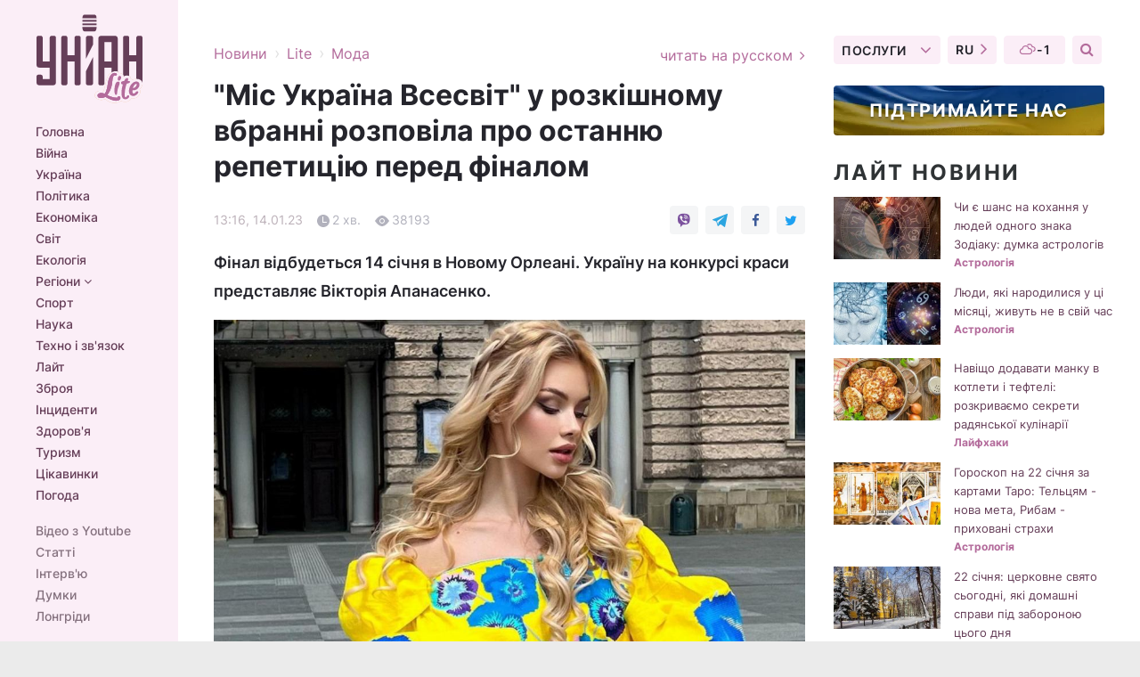

--- FILE ---
content_type: text/html; charset=UTF-8
request_url: https://www.unian.ua/lite/style/mis-vsesvit-ukrajinka-pokazala-rozkishne-vbrannya-na-ostanniy-repeticiji-pered-finalom-12109191.html
body_size: 32841
content:
    <!doctype html><html lang="uk"><head><meta charset="utf-8"><meta name="viewport" content="width=device-width, initial-scale=1.0, maximum-scale=2"><title>Міс Всесвіт: українка показала розкішне вбрання на останній репетиції перед фіналом</title><meta name="description" content="Фінал відбудеться 14 січня в Новому Орлеані. Україну на конкурсі краси представляє Вікторія Апанасенко. Дівчина розповіла про останню репетицію."/><meta name="keywords" content="Вікторія Апанасенко, міс Всесвіт"/><meta name="theme-color" content="#28282d"><link rel="manifest" href="https://www.unian.ua/manifest.json"><link rel="shortcut icon" href="https://www.unian.ua/favicon.ico"/><meta property="fb:page_id" content="112821225446278"/><meta property="fb:app_id" content="1728296543975266"/><meta name="application-name" content="УНІАН"><meta name="apple-mobile-web-app-title" content="УНІАН"><meta name="apple-itunes-app" content="app-id=840099366, affiliate-data=ct=smartbannerunian"><link rel="mask-icon" href="https://www.unian.ua/images/safari-pinned-tab.svg" color="#28282d"><link rel="apple-touch-icon" href="https://www.unian.ua/images/apple-touch-icon.png"><link rel="apple-touch-icon" sizes="76x76" href="https://www.unian.ua/images/apple-touch-icon-76x76.png"><link rel="apple-touch-icon" sizes="120x120" href="https://www.unian.ua/images/apple-touch-icon-120x120.png"><link rel="apple-touch-icon" sizes="152x152" href="https://www.unian.ua/images/apple-touch-icon-152x152.png"><link rel="apple-touch-icon" sizes="180x180" href="https://www.unian.ua/images/apple-touch-icon-180x180.png"><link rel="preconnect" href="https://get.optad360.io/" crossorigin><link rel="preconnect" href="https://images.unian.net/" crossorigin><link rel="preconnect" href="https://membrana-cdn.media/" crossorigin><link rel="preconnect" href="https://www.googletagmanager.com/" crossorigin><link rel="preconnect" href="https://static.cloudflareinsights.com" crossorigin><link rel="preconnect" href="https://securepubads.g.doubleclick.net" crossorigin><link rel="preconnect" href="https://pagead2.googlesyndication.com/" crossorigin><link rel="dns-prefetch" href="https://i.ytimg.com/"><link rel="dns-prefetch" href="https://1plus1.video/"><link rel="dns-prefetch" href="https://ls.hit.gemius.pl"><link rel="dns-prefetch" href="https://jsc.idealmedia.io/"><link rel="dns-prefetch" href="https://gaua.hit.gemius.pl/"><link rel="dns-prefetch" href="https://cm.g.doubleclick.net/"><link rel="dns-prefetch" href="https://fonts.googleapis.com/"><link rel="dns-prefetch" href="https://ep2.adtrafficquality.google/"><link rel="dns-prefetch" href="https://ep1.adtrafficquality.google/"><meta property="og:image:width" content="1000"><meta property="og:image:height" content="545"><meta property="og:image:type" content="image/jpeg"><meta property="og:url" content="https://www.unian.ua/lite/style/mis-vsesvit-ukrajinka-pokazala-rozkishne-vbrannya-na-ostanniy-repeticiji-pered-finalom-12109191.html"/><meta property="og:title" content="&quot;Міс Україна Всесвіт&quot; у розкішному вбранні розповіла про останню репетицію перед фіналом"/><meta property="og:description" content="Фінал відбудеться 14 січня в Новому Орлеані. Україну на конкурсі краси представляє Вікторія Апанасенко."/><meta property="og:type" content="article"/><meta property="og:image" content="https://images.unian.net/photos/2022_06/thumb_files/1000_545_1655280659-3126.jpg?1"/><meta property="og:published_time" content="2023-01-14T13:16:00+02:00"><meta property="og:modified_time" content="2023-01-14T14:27:34+02:00"><meta property="og:section" content="Мода"><meta name="twitter:card" content="summary_large_image"/><meta name="twitter:site" content="@unian"/><meta name="twitter:title" content="&quot;Міс Україна Всесвіт&quot; у розкішному вбранні розповіла про останню репетицію перед фіналом"/><meta name="twitter:description" content="Фінал відбудеться 14 січня в Новому Орлеані. Україну на конкурсі краси представляє Вікторія Апанасенко."><meta name="twitter:creator" content="@unian"/><meta name="twitter:image" content="https://images.unian.net/photos/2022_06/thumb_files/1000_545_1655280659-3126.jpg?1"/><meta name="twitter:image:src" content="https://images.unian.net/photos/2022_06/thumb_files/1000_545_1655280659-3126.jpg?1"/><meta name="twitter:domain" content="www.unian.net"/><meta name="robots" content="index, follow, max-image-preview:large"><meta name="telegram:channel" content="@unianlite"><link rel="alternate" href="https://www.unian.net/lite/style/miss-vselennaya-ukrainka-pokazala-roskoshnyy-naryad-na-posledney-repeticii-pered-finalom-12109182.html"
                  hreflang="ru"><link rel="alternate" href="https://www.unian.ua/lite/style/mis-vsesvit-ukrajinka-pokazala-rozkishne-vbrannya-na-ostanniy-repeticiji-pered-finalom-12109191.html"
                  hreflang="uk"><script>
        function loadVideoNts(url) {
            var script = document.createElement('script');
            script.async = true;
            script.src = url;
            document.head.appendChild(script);
        }
        function handleIntersection(entries, observer) {
            entries.forEach(function (entry) {
                if (entry.isIntersecting) {
                    var videoWrapper = entry.target;
                    observer.unobserve(videoWrapper);

                    window.notsyCmd = window.notsyCmd || [];
                    window.notsyCmd.push(function () {
                        window.notsyInit({
                            pageVersionAutodetect: true,
                            targeting: [['site_section', 'lite']]
                        });
                    });

                    videoWrapper.setAttribute('data-loaded', 'true');
                    observer.disconnect(); // Припиняємо спостереження, коли блок був досягнутий

                    // Завантажуємо скрипт після досягнення блока
                    loadVideoNts('https://cdn.membrana.media/uni/ym.js');
                }
            });
        }

        var options = {
            root: null,
            rootMargin: '0px',
            threshold: 0.1
        };

        var observerMembr = new IntersectionObserver(handleIntersection, options);

        document.addEventListener('DOMContentLoaded', function () {
            var videoWrapper = document.querySelector('.nts-video-wrapper:not([data-loaded])');
            if (videoWrapper) {
                observerMembr.observe(videoWrapper);
            }
        });

    </script><link rel="alternate" href="https://www.unian.ua/lite/style/mis-vsesvit-ukrajinka-pokazala-rozkishne-vbrannya-na-ostanniy-repeticiji-pered-finalom-12109191.html" hreflang="x-default"/><link href="https://www.unian.ua/lite/style/mis-vsesvit-ukrajinka-pokazala-rozkishne-vbrannya-na-ostanniy-repeticiji-pered-finalom-amp-12109191.html" rel="amphtml"><link rel="canonical" href="https://www.unian.ua/lite/style/mis-vsesvit-ukrajinka-pokazala-rozkishne-vbrannya-na-ostanniy-repeticiji-pered-finalom-12109191.html"><link rel="preload" as="font" type="font/woff" crossorigin="anonymous" href="https://www.unian.ua/build/assets/fonts/Inter/Inter-Bold.woff"><link rel="preload" as="font" type="font/woff" crossorigin="anonymous" href="https://www.unian.ua/build/assets/fonts/Inter/Inter-Medium.woff"><link rel="preload" as="font" type="font/woff" crossorigin="anonymous" href="https://www.unian.ua/build/assets/fonts/Inter/Inter-Regular.woff"><link rel="preload" as="font" type="font/woff" crossorigin="anonymous" href="https://www.unian.ua/build/assets/fonts/Inter/Inter-SemiBold.woff"><style id="top"> *{margin:0;padding:0}body{font-size:14px;line-height:1.5}html{font-family:sans-serif;-ms-text-size-adjust:100%;-webkit-text-size-adjust:100%;-webkit-tap-highlight-color:rgba(0,0,0,0)}[class*=" icon-"],[class^=icon-],html{-webkit-font-smoothing:antialiased}a,img{border:none;outline:none}*{box-sizing:border-box;-webkit-box-sizing:border-box;-moz-box-sizing:border-box}@media (max-width:1184px){.nano-mob>.nano-content-mob{position:absolute;overflow:scroll;overflow-x:hidden;right:0;bottom:0}.nano-mob>.nano-content-mob::-webkit-scrollbar{display:none}.has-scrollbar>.nano-content-mob::-webkit-scrollbar{display:block}.nano-mob>.nano-pane{display:none!important;background:rgba(0,0,0,.25);position:absolute;width:10px;right:0;top:0;bottom:0;visibility:hidden;opacity:.01;-webkit-transition:.2s;-moz-transition:.2s;-o-transition:.2s;transition:.2s;border-radius:5px}.nano-mob>.nano-pane>.nano-slider{display:none;background:#444;position:relative;margin:0 1px;border-radius:3px}}@media (min-width:1185px){.nano-mob>.nano-content{-moz-appearance:none}.hidden-lg{display:none!important}.nano:not(.nano-mob)>.nano-content{position:absolute;overflow:auto;overflow-x:hidden;top:0;right:-12px!important;bottom:0;left:0}}.app-banner{padding:12px 26px 12px 16px;max-width:240px;height:320px;position:relative;margin:0 auto}.app-banner__title{font-weight:700;font-size:24px;line-height:28px;color:#efa205;margin-bottom:8px}.app-banner__text{font-weight:500;font-size:16px;line-height:20px;color:#fff}.app-banner__bottom{position:absolute;bottom:0;display:flex;justify-content:space-between;width:100%;left:0;padding:12px 16px}.app-banner__btn{height:36px;width:calc(50% - 4px);border:2px solid #efa205;border-radius:8px;text-align:center;line-height:30px}</style><link rel="stylesheet" href="https://www.unian.ua/build/post.25f14eadfe90cdfe026eadb8063872ef.css"><style>
        .nts-video {width: 100%; height: calc(100vw / 16 * 9); max-height: 270px; margin: 10px auto; }
        .nts-video-wrapper {max-width: 670px;background: #383842;padding: 8px 16px 16px;border-radius: 4px;margin : 16px 0;overflow: hidden}
        .nts-video-label svg{margin-right: 8px;}
        .nts-video-label {font-weight: 600;font-size: 16px;line-height: 24px;align-self: start;letter-spacing: 0.08em;text-transform: uppercase;color: #B2B2BD;flex-start;align-items: center;
            display: flex;}

        @media (min-width: 1024px) {
            .nts-video {height: 360px; max-height: 360px;    margin-bottom: unset;}
        }
        @media (max-width: 1200px) {


        }

    </style><script type="application/ld+json">{"@context":"https:\/\/schema.org","@type":"NewsArticle","headline":"\"Міс Україна Всесвіт\" у розкішному вбранні розповіла про останню репетицію перед фіналом","description":"Фінал відбудеться 14 січня в Новому Орлеані. Україну на конкурсі краси представляє Вікторія Апанасенко.","articleSection":"Мода","inLanguage":"uk","isAccessibleForFree":true,"datePublished":"2023-01-14T13:16:00+02:00","dateModified":"2023-01-14T14:27:34+02:00","mainEntityOfPage":{"@type":"WebPage","@id":"https:\/\/www.unian.ua\/lite\/style\/mis-vsesvit-ukrajinka-pokazala-rozkishne-vbrannya-na-ostanniy-repeticiji-pered-finalom-12109191.html"},"image":{"@type":"ImageObject","url":"https:\/\/images.unian.net\/photos\/2022_06\/thumb_files\/1200_0_1655280659-3126.jpg"},"publisher":{"@type":"Organization","name":"УНІАН","legalName":"Українське незалежне інформаційне агентство УНІАН","url":"https:\/\/www.unian.ua\/","sameAs":["https:\/\/www.facebook.com\/uniannet\/","https:\/\/www.facebook.com\/UNIAN.ua","https:\/\/www.facebook.com\/unian.ukraine","https:\/\/www.facebook.com\/pogoda.unian\/","https:\/\/www.facebook.com\/devichnikunian\/","https:\/\/www.facebook.com\/starsunian\/","https:\/\/x.com\/unian","https:\/\/t.me\/uniannet","https:\/\/invite.viber.com\/?g2=AQA%2Fnf2OzxyI50pG6plG5XH2%2FokWAnOf0dNcAMevia2uE9z%2FYouMau7DjYf%2B06f1&lang=ru","https:\/\/www.youtube.com\/@unian","https:\/\/www.youtube.com\/@unian_tv","https:\/\/uk.wikipedia.org\/wiki\/%D0%A3%D0%9D%D0%86%D0%90%D0%9D","https:\/\/ru.wikipedia.org\/wiki\/%D0%A3%D0%9D%D0%98%D0%90%D0%9D","https:\/\/www.linkedin.com\/company\/96838031\/"],"foundingDate":1993,"logo":{"@type":"ImageObject","url":"https:\/\/www.unian.ua\/images\/unian_schema.png","width":95,"height":60},"address":{"@type":"PostalAddress","streetAddress":"вул. Кирилівська 23","addressLocality":"Київ","postalCode":"01001","addressCountry":"UA"},"contactPoint":{"@type":"ContactPoint","email":"unian.headquoters@unian.net","telephone":"+38-044-498-07-60","contactType":"headquoters","areaServed":"UA","availableLanguage":["uk-UA","ru-UA","en-UA"]}},"name":"УНІАН редакція","author":{"@type":"Person","0":"УНІАН редакція"},"articleBody":"Вікторія Апанасенко бере участь у конкурсі від України \/ Фото - instagram.comУкраїнка Вікторія Апанасенко, яка представляє Україну на конкурсі краси \"Міс Всесвіт\" в Новому Орлеані вразила черговим розкішним вбранням. Дівчина позувала в жовтій сукні з синім поясом.\r\n\r\nВ описі до нових знімків вона розповіла про останню репетицію перед фіналом. \r\n\r\n\"Сьогодні була остання репетиція перед фіналом. І сьогодні я вперше зустрілася з дівчиною, яка ще в 2012 році надихнула мене піти на Міс Всесвіт. Це Олівія Калпо - Міс Всесвіт 2012. Вона веде шоу цього року. І ви навіть не уявляєте, наскільки це круто - вільно спілкуватися на сцені з людиною, яка тебе надихнула зробити перший крок на конкурсах краси\", - написала Вікторія.\r\n\r\nВікторія Апанасенко на останній репетиції перед фіналом \"Міс Всесвіт\" \/ Фото - instagram.comВікторія Апанасенко на останній репетиції перед фіналом \"Міс Всесвіт\" \/ Фото - instagram.comМіс Всесвіт: цікаве про конкурс\r\n\r\nНа конкурс допустили росіянку, що обурило світову громадськість. Анна Ліннікова нічого не говорила з приводу війни, розв'язаної в Україні її країною, а коли у неї запитали про це, дівчина відповіла: думала, що конкурс поза політикою. \r\n\r\nДо слова, українці висміяли наряд росіянки на конкурі. Багато глядачів відзначили, що її сукня підкреслює імперські амбіції РФ.\r\n\r\n\r\n\r\n\r\n\r\nНагадаємо, \"Міс Україна Всесвіт\" відмовилася стояти поруч з росіянкою на конкурсі.\r\n\r\nВас також можуть зацікавити новини:\r\n\r\n\nУ мережі жорстко висміяли образ росіянки на \"Міс Всесвіт\" (фото)\n\r\n\tУкраїнка на \"Міс Всесвіту\" зачарувала розкішною сукнею з синьо-жовтим серцем\n\r\n\tПолячка на \"Міс Всесвіт\" захопила вбранням від українського дизайнера"}</script><script type="application/ld+json">{"@context":"https:\/\/schema.org","@type":"BreadcrumbList","itemListElement":[{"@type":"ListItem","position":1,"item":{"@id":"https:\/\/www.unian.ua\/","name":"Новини"}},{"@type":"ListItem","position":2,"item":{"@id":"https:\/\/www.unian.ua\/lite","name":"Lite"}},{"@type":"ListItem","position":3,"item":{"@id":"https:\/\/www.unian.ua\/lite\/style","name":"Мода"}},{"@type":"ListItem","position":4,"item":{"@id":"https:\/\/www.unian.ua\/lite\/style\/mis-vsesvit-ukrajinka-pokazala-rozkishne-vbrannya-na-ostanniy-repeticiji-pered-finalom-12109191.html","name":"\"Міс Україна Всесвіт\" у розкішному вбранні розповіла про останню репетицію перед фіналом"}}]}</script><script type="application/ld+json">{"@context":"https:\/\/schema.org","@type":"SoftwareApplication","name":"УНІАН","operatingSystem":"iOS 13.0 or later","applicationCategory":"BusinessApplication","offers":{"@type":"Offer","price":"0","priceCurrency":"USD"}}</script><script type="application/ld+json">{"@context":"https:\/\/schema.org","@type":"SoftwareApplication","name":"УНІАН","operatingSystem":"ANDROID","applicationCategory":"BusinessApplication","offers":{"@type":"Offer","price":"0","priceCurrency":"USD"}}</script><script type="application/ld+json">{"@context":"https:\/\/schema.org","@type":"Organization","name":"УНІАН","legalName":"Українське незалежне інформаційне агентство УНІАН","url":"https:\/\/www.unian.ua\/","sameAs":["https:\/\/www.facebook.com\/uniannet\/","https:\/\/www.facebook.com\/UNIAN.ua","https:\/\/www.facebook.com\/unian.ukraine","https:\/\/www.facebook.com\/pogoda.unian\/","https:\/\/www.facebook.com\/devichnikunian\/","https:\/\/www.facebook.com\/starsunian\/","https:\/\/x.com\/unian","https:\/\/t.me\/uniannet","https:\/\/invite.viber.com\/?g2=AQA%2Fnf2OzxyI50pG6plG5XH2%2FokWAnOf0dNcAMevia2uE9z%2FYouMau7DjYf%2B06f1&lang=ru","https:\/\/www.youtube.com\/@unian","https:\/\/www.youtube.com\/@unian_tv","https:\/\/uk.wikipedia.org\/wiki\/%D0%A3%D0%9D%D0%86%D0%90%D0%9D","https:\/\/ru.wikipedia.org\/wiki\/%D0%A3%D0%9D%D0%98%D0%90%D0%9D","https:\/\/www.linkedin.com\/company\/96838031\/"],"foundingDate":1993,"logo":{"@type":"ImageObject","url":"https:\/\/www.unian.ua\/images\/unian_schema.png","width":95,"height":60},"address":{"@type":"PostalAddress","streetAddress":"вул. Кирилівська 23","addressLocality":"Київ","postalCode":"01001","addressCountry":"UA"},"contactPoint":{"@type":"ContactPoint","email":"unian.headquoters@unian.net","telephone":"+38-044-498-07-60","contactType":"headquoters","areaServed":"UA","availableLanguage":["uk-UA","ru-UA","en-UA"]}}</script><script type="application/ld+json">{"@context":"https:\/\/schema.org","@type":"NewsMediaOrganization","name":"УНІАН","legalName":"Українське незалежне інформаційне агентство УНІАН","url":"https:\/\/www.unian.ua\/","sameAs":["https:\/\/www.facebook.com\/uniannet\/","https:\/\/www.facebook.com\/UNIAN.ua","https:\/\/www.facebook.com\/unian.ukraine","https:\/\/www.facebook.com\/pogoda.unian\/","https:\/\/www.facebook.com\/devichnikunian\/","https:\/\/www.facebook.com\/starsunian\/","https:\/\/x.com\/unian","https:\/\/t.me\/uniannet","https:\/\/invite.viber.com\/?g2=AQA%2Fnf2OzxyI50pG6plG5XH2%2FokWAnOf0dNcAMevia2uE9z%2FYouMau7DjYf%2B06f1&lang=ru","https:\/\/www.youtube.com\/@unian","https:\/\/www.youtube.com\/@unian_tv","https:\/\/uk.wikipedia.org\/wiki\/%D0%A3%D0%9D%D0%86%D0%90%D0%9D","https:\/\/ru.wikipedia.org\/wiki\/%D0%A3%D0%9D%D0%98%D0%90%D0%9D","https:\/\/www.linkedin.com\/company\/96838031\/"],"foundingDate":1993,"logo":{"@type":"ImageObject","url":"https:\/\/www.unian.ua\/images\/unian_schema.png","width":95,"height":60},"address":{"@type":"PostalAddress","streetAddress":"вул. Кирилівська 23","addressLocality":"Київ","postalCode":"01001","addressCountry":"UA"},"contactPoint":{"@type":"ContactPoint","email":"unian.headquoters@unian.net","telephone":"+38-044-498-07-60","contactType":"headquoters","areaServed":"UA","availableLanguage":["uk-UA","ru-UA","en-UA"]}}</script><script type="application/ld+json">{"@context":"https:\/\/schema.org","@type":"WebSite","name":"Українське незалежне інформаційне агентство УНІАН","alternateName":"УНІАН","url":"https:\/\/www.unian.ua\/","potentialAction":{"@type":"SearchAction","target":"https:\/\/www.unian.ua\/search?q={search_term_string}","query-input":"required name=search_term_string"},"author":{"@type":"NewsMediaOrganization","name":"УНІАН","legalName":"Українське незалежне інформаційне агентство УНІАН","url":"https:\/\/www.unian.ua\/","sameAs":["https:\/\/www.facebook.com\/uniannet\/","https:\/\/www.facebook.com\/UNIAN.ua","https:\/\/www.facebook.com\/unian.ukraine","https:\/\/www.facebook.com\/pogoda.unian\/","https:\/\/www.facebook.com\/devichnikunian\/","https:\/\/www.facebook.com\/starsunian\/","https:\/\/x.com\/unian","https:\/\/t.me\/uniannet","https:\/\/invite.viber.com\/?g2=AQA%2Fnf2OzxyI50pG6plG5XH2%2FokWAnOf0dNcAMevia2uE9z%2FYouMau7DjYf%2B06f1&lang=ru","https:\/\/www.youtube.com\/@unian","https:\/\/www.youtube.com\/@unian_tv","https:\/\/uk.wikipedia.org\/wiki\/%D0%A3%D0%9D%D0%86%D0%90%D0%9D","https:\/\/ru.wikipedia.org\/wiki\/%D0%A3%D0%9D%D0%98%D0%90%D0%9D","https:\/\/www.linkedin.com\/company\/96838031\/"],"foundingDate":1993,"logo":{"@type":"ImageObject","url":"https:\/\/www.unian.ua\/images\/unian_schema.png","width":95,"height":60},"address":{"@type":"PostalAddress","streetAddress":"вул. Кирилівська 23","addressLocality":"Київ","postalCode":"01001","addressCountry":"UA"},"contactPoint":{"@type":"ContactPoint","email":"unian.headquoters@unian.net","telephone":"+38-044-498-07-60","contactType":"headquoters","areaServed":"UA","availableLanguage":["uk-UA","ru-UA","en-UA"]}},"creator":{"@type":"NewsMediaOrganization","name":"УНІАН","legalName":"Українське незалежне інформаційне агентство УНІАН","url":"https:\/\/www.unian.ua\/","sameAs":["https:\/\/www.facebook.com\/uniannet\/","https:\/\/www.facebook.com\/UNIAN.ua","https:\/\/www.facebook.com\/unian.ukraine","https:\/\/www.facebook.com\/pogoda.unian\/","https:\/\/www.facebook.com\/devichnikunian\/","https:\/\/www.facebook.com\/starsunian\/","https:\/\/x.com\/unian","https:\/\/t.me\/uniannet","https:\/\/invite.viber.com\/?g2=AQA%2Fnf2OzxyI50pG6plG5XH2%2FokWAnOf0dNcAMevia2uE9z%2FYouMau7DjYf%2B06f1&lang=ru","https:\/\/www.youtube.com\/@unian","https:\/\/www.youtube.com\/@unian_tv","https:\/\/uk.wikipedia.org\/wiki\/%D0%A3%D0%9D%D0%86%D0%90%D0%9D","https:\/\/ru.wikipedia.org\/wiki\/%D0%A3%D0%9D%D0%98%D0%90%D0%9D","https:\/\/www.linkedin.com\/company\/96838031\/"],"foundingDate":1993,"logo":{"@type":"ImageObject","url":"https:\/\/www.unian.ua\/images\/unian_schema.png","width":95,"height":60},"address":{"@type":"PostalAddress","streetAddress":"вул. Кирилівська 23","addressLocality":"Київ","postalCode":"01001","addressCountry":"UA"},"contactPoint":{"@type":"ContactPoint","email":"unian.headquoters@unian.net","telephone":"+38-044-498-07-60","contactType":"headquoters","areaServed":"UA","availableLanguage":["uk-UA","ru-UA","en-UA"]}},"publisher":{"@type":"NewsMediaOrganization","name":"УНІАН","legalName":"Українське незалежне інформаційне агентство УНІАН","url":"https:\/\/www.unian.ua\/","sameAs":["https:\/\/www.facebook.com\/uniannet\/","https:\/\/www.facebook.com\/UNIAN.ua","https:\/\/www.facebook.com\/unian.ukraine","https:\/\/www.facebook.com\/pogoda.unian\/","https:\/\/www.facebook.com\/devichnikunian\/","https:\/\/www.facebook.com\/starsunian\/","https:\/\/x.com\/unian","https:\/\/t.me\/uniannet","https:\/\/invite.viber.com\/?g2=AQA%2Fnf2OzxyI50pG6plG5XH2%2FokWAnOf0dNcAMevia2uE9z%2FYouMau7DjYf%2B06f1&lang=ru","https:\/\/www.youtube.com\/@unian","https:\/\/www.youtube.com\/@unian_tv","https:\/\/uk.wikipedia.org\/wiki\/%D0%A3%D0%9D%D0%86%D0%90%D0%9D","https:\/\/ru.wikipedia.org\/wiki\/%D0%A3%D0%9D%D0%98%D0%90%D0%9D","https:\/\/www.linkedin.com\/company\/96838031\/"],"foundingDate":1993,"logo":{"@type":"ImageObject","url":"https:\/\/www.unian.ua\/images\/unian_schema.png","width":95,"height":60},"address":{"@type":"PostalAddress","streetAddress":"вул. Кирилівська 23","addressLocality":"Київ","postalCode":"01001","addressCountry":"UA"},"contactPoint":{"@type":"ContactPoint","email":"unian.headquoters@unian.net","telephone":"+38-044-498-07-60","contactType":"headquoters","areaServed":"UA","availableLanguage":["uk-UA","ru-UA","en-UA"]}},"datePublished":"2026-01-22T00:31:46+02:00","dateModified":"2026-01-22T00:31:46+02:00","inLanguage":"uk"}</script><link href="https://www.googletagmanager.com/gtag/js?id=G-238PLP1PQZ" rel="preload" as="script"><script async src="https://www.googletagmanager.com/gtag/js?id=G-238PLP1PQZ"></script><script>window.dataLayer = window.dataLayer || [];function gtag(){dataLayer.push(arguments);}gtag('js', new Date());gtag('config', 'G-238PLP1PQZ');</script><script>(function(w,d,s,l,i){w[l]=w[l]||[];w[l].push({'gtm.start':new Date().getTime(),event:'gtm.js'});var f=d.getElementsByTagName(s)[0],j=d.createElement(s),dl=l!='dataLayer'?'&l='+l:'';j.async=true;j.src='https://www.googletagmanager.com/gtm.js?id='+i+dl;f.parentNode.insertBefore(j,f);})(window,document,'script','dataLayer','GTM-P2WFHTD');</script></head><body class="lite lite-post " data-infinite-scroll=""><div id="page_content" class="container main-wrap" data-page="1" data-page-max="50"><div class="main-column row m-0"><div class="col-lg-2 col-sm-12 prl0"><div class="main-menu"><div class="main-menu__content nano"><div class="nano-content"><div class="inside-nano-content"><a href="javascript:void(0);" id="trigger" class="menu-trigger hidden-lg" aria-label="menu"></a><div class="main-menu__logo"><a href="https://www.unian.ua/lite"><img src="https://www.unian.ua/images/logo-lite.svg" alt="Інформаційне агентство" width="120" height="100"/></a></div><div class="hidden-lg main-menu__search"><div class="header-search__toggle hidden-lg" style="width: 15px; height: 19px"><i class="fa fa-search"></i></div><form method="GET" action="https://www.unian.ua/search" class="header-search__form disactive"><div class="header-search__close hidden-lg">+</div><input type="text" name="q" aria-label="search" class="header-search__input" placeholder=" "/><input type="hidden" name="token" value="494540754"/><button type="submit" class="header-search__button" aria-label="search"><i class="fa fa-search"></i></button></form></div><nav class="main-menu__nav mp-menu nano nano-mob" id="mp-menu"><div class="main-menu__close hidden-lg">+</div><div class="nano-content nano-content-mob"><div class="mp-level main-menu__list"><ul><li class="main-menu__item"><a href="https://www.unian.ua/">Головна</a></li><li class="main-menu__item"><a href="https://www.unian.ua/war">Війна</a></li><li class="main-menu__item"><a href="https://www.unian.ua/society">Україна</a></li><li class="main-menu__item"><a href="https://www.unian.ua/politics">Політика</a></li><li class="main-menu__item"><a href="https://www.unian.ua/economics">Економіка</a></li><li class="main-menu__item"><a href="https://www.unian.ua/world">Світ</a></li><li class="main-menu__item"><a href="https://www.unian.ua/ecology">Екологія</a></li><li class="main-menu__item has-submenu"><a href="javascript:void(0);">Регіони <i class="fa fa-angle-down"></i></a><div class="sub-level main-menu__sub-list"><ul><li><a href="https://www.unian.ua/kyiv">Київ</a></li><li><a href="https://www.unian.ua/lvov">Львів</a></li><li><a href="https://www.unian.ua/dnepropetrovsk">Дніпро</a></li><li><a href="https://www.unian.ua/kharkiv">Харків</a></li><li><a href="https://www.unian.ua/odessa">Одеса</a></li></ul></div></li><li class="main-menu__item"><a href="https://sport.unian.ua/">Спорт</a></li><li class="main-menu__item"><a href="https://www.unian.ua/science">Наука</a></li><li class="main-menu__item"><a href="https://www.unian.ua/techno">Техно і зв&#039;язок</a></li><li class="main-menu__item"><a href="https://www.unian.ua/lite">Лайт</a></li><li class="main-menu__item"><a href="https://www.unian.ua/weapons">Зброя</a></li><li class="main-menu__item"><a href="https://www.unian.ua/incidents">Інциденти</a></li><li class="main-menu__item"><a href="https://www.unian.ua/health">Здоров&#039;я</a></li><li class="main-menu__item"><a href="https://www.unian.ua/tourism">Туризм</a></li><li class="main-menu__item"><a href="https://www.unian.ua/curiosities">Цікавинки</a></li><li class="main-menu__item"><a href="https://pogoda.unian.ua">Погода</a></li></ul></div><div class="main-menu__services main-menu__list"><ul><li class="main-menu__item"><a href="https://www.unian.ua/video-youtube">Відео з Youtube</a></li><li class="main-menu__item"><a href="https://www.unian.ua/detail/publications">Статті</a></li><li class="main-menu__item"><a href="https://www.unian.ua/detail/interviews">Інтерв&#039;ю</a></li><li class="main-menu__item"><a href="https://www.unian.ua/detail/opinions">Думки</a></li><li class="main-menu__item"><a href="https://www.unian.ua/longrids">Лонгріди</a></li><li class="main-menu__item hidden-lg"><a href="https://www.unian.ua/static/press/live">Пресцентр</a></li><li class="main-menu__item has-submenu hidden-lg"><a href="javascript:void(0);">Послуги<i class="fa fa-angle-down"></i></a><div class="sub-level main-menu__sub-list"><ul><li><a href="https://www.unian.ua/static/advertising/advert">Реклама на сайті</a></li><li><a href="https://www.unian.ua/static/press/about">Пресцентр</a></li><li><a href="https://photo.unian.ua/">Фотобанк</a></li><li><a href="https://www.unian.ua/static/monitoring/about">Моніторинг</a></li><li><a href="https://www.unian.ua/static/subscription/products">Передплата новин</a></li></ul></div></li></ul></div><div class="main-menu__services main-menu__list"><ul><li class="main-menu__item"><a href="https://www.unian.ua/news/archive">Архів</a></li><li class="main-menu__item "><a href="https://www.unian.ua/vacancy">Вакансії</a></li><li class="main-menu__item"><a href="https://www.unian.ua/static/contacts">Контакти</a></li></ul></div></div></nav></div></div></div><div id="M473096ScriptRootC1436947" class="ideal-story" data-attribute="https://jsc.idealmedia.io/u/n/unian.net.1436947.js"></div></div></div><div class="col-lg-10 col-sm-12"><div class=" hot-news--negative"  ></div><div  class="running-line--negative"></div><div class="content-column"
											><div id="block_left_column_content" class="left-column sm-w-100"
																					 data-ajax-url="https://www.unian.ua/lite/style/mis-vsesvit-ukrajinka-pokazala-rozkishne-vbrannya-na-ostanniy-repeticiji-pered-finalom-12109191.html"
																	><div class="infinity-item"
         data-url="https://www.unian.ua/lite/style/mis-vsesvit-ukrajinka-pokazala-rozkishne-vbrannya-na-ostanniy-repeticiji-pered-finalom-12109191.html"
         data-title="Міс Всесвіт: українка показала розкішне вбрання на останній репетиції перед фіналом"
         data-io-article-url="https://www.unian.ua/lite/style/mis-vsesvit-ukrajinka-pokazala-rozkishne-vbrannya-na-ostanniy-repeticiji-pered-finalom-12109191.html"
         data-prev-url="https://www.unian.ua/lite/style"
    ><div class="article"><div class="top-bredcr margin-top-10"><div class="breadcrumbs"><ol vocab="https://schema.org/" typeof="BreadcrumbList"><li property="itemListElement" typeof="ListItem"><a property="item" typeof="WebPage"
               href="/detail/all_news"><span
                        property="name">  Новини</span></a><meta property="position" content="1"></li><li><span>›</span></li><li property="itemListElement" typeof="ListItem"><a property="item" typeof="WebPage"
                       href="https://www.unian.ua/lite"><span property="name">  Lite</span></a><meta property="position" content="2"></li><li><span>›</span></li><li property="itemListElement" typeof="ListItem"><a property="item" typeof="WebPage"
                   href="https://www.unian.ua/lite/style"><span
                            property="name">  Мода</span></a><meta property="position" content="3"></li></ol></div><a href="https://www.unian.net/lite/style/miss-vselennaya-ukrainka-pokazala-roskoshnyy-naryad-na-posledney-repeticii-pered-finalom-12109182.html" rel="alternate" hreflang="ru" class="other-lang ">
                                   читать на русском
                                                                <i class="fa fa-angle-right"></i></a></div><h1>&quot;Міс Україна Всесвіт&quot; у розкішному вбранні розповіла про останню репетицію перед фіналом</h1><div class="article__info    "><div><div class="article__info-item time ">13:16, 14.01.23</div><span class="article__info-item comments"><i class="unian-read"></i>
                                2 хв.
                            </span><span class="article__info-item views"><i class="unian-eye"></i><span id="js-views-12109191"></span><script>
    function CreateRequest() {
        var Request = false;

        if (window.XMLHttpRequest) {
            //Gecko-совместимые браузеры, Safari, Konqueror
            Request = new XMLHttpRequest();
        } else if (window.ActiveXObject) {
            //Internet explorer
            try {
                Request = new ActiveXObject("Microsoft.XMLHTTP");
            } catch (CatchException) {
                Request = new ActiveXObject("Msxml2.XMLHTTP");
            }
        }

        if (!Request) {
            return null;
        }

        return Request;
    }

    /*
        Функция посылки запроса к файлу на сервере
        r_method  - тип запроса: GET или POST
        r_path    - путь к файлу
        r_args    - аргументы вида a=1&b=2&c=3...
        r_handler - функция-обработчик ответа от сервера
    */
    function SendRequest(r_method, r_path, r_args, r_handler) {
        //Создаём запрос
        var Request = CreateRequest();

        //Проверяем существование запроса еще раз
        if (!Request) {
            return;
        }

        //Назначаем пользовательский обработчик
        Request.onreadystatechange = function() {
            //Если обмен данными завершен
            if (Request.readyState == 4) {
                if (Request.status == 200) {
                    //Передаем управление обработчику пользователя
                    r_handler(Request);
                }
            }
        }

        //Проверяем, если требуется сделать GET-запрос
        if (r_method.toLowerCase() == "get" && r_args.length > 0)
            r_path += "?" + r_args;

        //Инициализируем соединение
        Request.open(r_method, r_path, true);

        if (r_method.toLowerCase() == "post") {
            //Если это POST-запрос

            //Устанавливаем заголовок
            Request.setRequestHeader("Content-Type","application/x-www-form-urlencoded; charset=utf-8");
            //Посылаем запрос
            Request.send(r_args);
        } else {
            //Если это GET-запрос
            Request.responseType = 'json';
            //Посылаем нуль-запрос
            Request.send(null);
        }
    }

    //Создаем функцию обработчик
    var Handler = function(Request) {
        document.getElementById("js-views-12109191").innerHTML = ' ' + Request.response.views;
    }

    //Отправляем запрос
    SendRequest("GET", '/ajax/views/12109191', "", Handler);
</script></span></div><div class="article-shares " data-url="https://www.unian.ua/lite/style/mis-vsesvit-ukrajinka-pokazala-rozkishne-vbrannya-na-ostanniy-repeticiji-pered-finalom-12109191.html"><div class="social-likes"><a href="viber://forward?text=https://www.unian.ua/lite/style/mis-vsesvit-ukrajinka-pokazala-rozkishne-vbrannya-na-ostanniy-repeticiji-pered-finalom-12109191.html" class="vb" rel="nofollow noopener"><i class="unian-viber"></i></a><a href="https://telegram.me/share/url?url=https://www.unian.ua/lite/style/mis-vsesvit-ukrajinka-pokazala-rozkishne-vbrannya-na-ostanniy-repeticiji-pered-finalom-12109191.html" class="tg" rel="nofollow noopener"><i class="unian-telegramm"></i></a><a href="https://www.facebook.com/sharer.php?u=https://www.unian.ua/lite/style/mis-vsesvit-ukrajinka-pokazala-rozkishne-vbrannya-na-ostanniy-repeticiji-pered-finalom-12109191.html" class="fb" rel="nofollow noopener"><i class="fa fa-facebook"></i></a><a href="https://twitter.com/share?&url=https://www.unian.ua/lite/style/mis-vsesvit-ukrajinka-pokazala-rozkishne-vbrannya-na-ostanniy-repeticiji-pered-finalom-12109191.html&text=&quot;Міс Україна Всесвіт&quot; у розкішному вбранні розповіла про останню репетицію перед фіналом" class="tw" rel="nofollow noopener"><i class="fa fa-twitter"></i></a></div></div></div><p class="article__like-h2">Фінал відбудеться 14 січня в Новому Орлеані. Україну на конкурсі краси представляє Вікторія Апанасенко.</p><div class="article-text  "><figure class="photo_block"><img alt="Вікторія Апанасенко бере участь у конкурсі від України / Фото - instagram.com" data-height="675" data-width="1200" src="[data-uri]" title="Вікторія Апанасенко бере участь у конкурсі від України / Фото - instagram.com" width="774" height="435" data-src="https://images.unian.net/photos/2022_06/1655280659-3126.jpg?r=957365" class="lazy"><figcaption class="subscribe_photo_text">Вікторія Апанасенко бере участь у конкурсі від України / Фото - instagram.com</figcaption></figure><p>Українка Вікторія Апанасенко, яка представляє Україну на конкурсі краси "Міс Всесвіт" в Новому Орлеані вразила черговим розкішним вбранням. Дівчина позувала в жовтій сукні з синім поясом.</p><p>В описі до нових знімків вона розповіла про останню репетицію перед фіналом. </p><p>"Сьогодні була остання репетиція перед фіналом. І сьогодні я вперше зустрілася з дівчиною, яка ще в 2012 році надихнула мене піти на Міс Всесвіт. Це Олівія Калпо - Міс Всесвіт 2012. Вона веде шоу цього року. І ви навіть не уявляєте, наскільки це круто - вільно спілкуватися на сцені з людиною, яка тебе надихнула зробити перший крок на конкурсах краси", - написала Вікторія.</p><div><div class="nts-video-wrapper"><div class="nts-video-label"><svg xmlns="http://www.w3.org/2000/svg" width="24" height="24" viewbox="0 0 24 24" fill="none"><path d="M17 12L9 16L9 8L17 12Z" fill="#B2B2BD"></path><rect x="0.5" y="0.5" width="23" height="23" rx="11.5" stroke="#B2B2BD"></rect></svg>Відео дня</div><div class="nts-video UNI_VIDEO"></div></div></div><figure class="photo_block"><img alt='Вікторія Апанасенко на останній репетиції перед фіналом "Міс Всесвіт" / Фото - instagram.com' data-height="1349" data-width="1080" src="[data-uri]" title='Вікторія Апанасенко на останній репетиції перед фіналом "Міс Всесвіт" / Фото - instagram.com' width="696" height="870" data-src="https://images.unian.net/photos/2023_01/1673694670-9531.jpg?r=541793" class="lazy"><figcaption class="subscribe_photo_text">Вікторія Апанасенко на останній репетиції перед фіналом "Міс Всесвіт" / Фото - instagram.com</figcaption></figure><figure class="photo_block"><img alt='Вікторія Апанасенко на останній репетиції перед фіналом "Міс Всесвіт" / Фото - instagram.com' data-height="1349" data-width="1080" src="[data-uri]" title='Вікторія Апанасенко на останній репетиції перед фіналом "Міс Всесвіт" / Фото - instagram.com' width="696" height="870" data-src="https://images.unian.net/photos/2023_01/1673694668-6558.jpg?r=899919" class="lazy"><figcaption class="subscribe_photo_text">Вікторія Апанасенко на останній репетиції перед фіналом "Міс Всесвіт" / Фото - instagram.com</figcaption></figure><h2>Міс Всесвіт: цікаве про конкурс</h2><p>На конкурс допустили росіянку, що обурило світову громадськість. Анна Ліннікова нічого не говорила з приводу війни, розв'язаної в Україні її країною, а коли у неї запитали про це, дівчина <a href="https://www.unian.ua/lite/stars/konkurs-miss-vselennaya-2022-oskandalilsya-iz-za-uchastiya-rossiyanki-12107031.html" target="_blank">відповіла</a>: думала, що конкурс поза політикою. </p><p>До слова, українці <a href="https://www.unian.ua/lite/style/u-merezhi-zhorstko-vismiyali-obraz-rosiyanki-na-mis-vsesvit-foto-12108162.html" target="_blank">висміяли </a>наряд росіянки на конкурі. Багато глядачів відзначили, що її сукня підкреслює імперські амбіції РФ.</p><div><div class="read-also-slider"><div class="read-also-slider__title">Читайте також:</div><div class="read-also-slider__carousel   owl-carousel owl-theme  "><div class="read-also-slider__item item "><a href="https://www.unian.ua/lite/style/miss-ukraina-vselennaya-2022-pokazala-roskoshnoe-plate-za-70-tysyach-griven-12102342.html?utm_source=unian&amp;utm_medium=related_news&amp;utm_campaign=multi_related_news_in_post" class="read-also-slider__image" target="_blank"><img class="lazy" src="[data-uri]" alt="Міс Україна Всесвіт 2022 показала розкішну сукню за 70 тисяч гривень" width="370" height="130" loading="lazy" data-src="https://images.unian.net/photos/2023_01/thumb_files/370_250_1673174034-6559.png"></a><div class="read-also-slider__info"><a href="https://www.unian.ua/lite/style/miss-ukraina-vselennaya-2022-pokazala-roskoshnoe-plate-za-70-tysyach-griven-12102342.html?utm_source=unian&amp;utm_medium=related_news&amp;utm_campaign=multi_related_news_in_post" class=" read-also-slider__link" target="_blank">
                            "Міс Україна Всесвіт 2022" показала розкішну сукню за 70 тисяч гривень</a></div></div><div class="read-also-slider__item item "><a href="https://www.unian.ua/lite/style/zelenskaya-v-stilnoy-vyshivanke-pozdravila-ukraincev-s-rozhdestvom-12101652.html?utm_source=unian&amp;utm_medium=related_news&amp;utm_campaign=multi_related_news_in_post" class="read-also-slider__image" target="_blank"><img class="lazy" src="[data-uri]" alt="Зеленська в стильній вишиванці привітала українців з Різдвом" width="370" height="130" loading="lazy" data-src="https://images.unian.net/photos/2023_01/thumb_files/370_250_1673084209-5715.png"></a><div class="read-also-slider__info"><a href="https://www.unian.ua/lite/style/zelenskaya-v-stilnoy-vyshivanke-pozdravila-ukraincev-s-rozhdestvom-12101652.html?utm_source=unian&amp;utm_medium=related_news&amp;utm_campaign=multi_related_news_in_post" class=" read-also-slider__link" target="_blank">
                            Зеленська в стильній вишиванці привітала українців з Різдвом</a></div></div><div class="read-also-slider__item item "><a href="https://www.unian.ua/lite/style/novyy-trend-manikyura-teper-u-vseh-na-rukah-kak-on-vyglyadit-foto-12101085.html?utm_source=unian&amp;utm_medium=related_news&amp;utm_campaign=multi_related_news_in_post" class="read-also-slider__image" target="_blank"><img class="lazy" src="[data-uri]" alt="Новий тренд манікюру тепер у всіх на руках: який вигляд він має (фото)" width="370" height="130" loading="lazy" data-src="https://images.unian.net/photos/2023_01/thumb_files/370_250_1673011729-2069.jpg"></a><div class="read-also-slider__info"><a href="https://www.unian.ua/lite/style/novyy-trend-manikyura-teper-u-vseh-na-rukah-kak-on-vyglyadit-foto-12101085.html?utm_source=unian&amp;utm_medium=related_news&amp;utm_campaign=multi_related_news_in_post" class=" read-also-slider__link" target="_blank">
                            Новий тренд манікюру тепер у всіх на руках: який вигляд він має (фото)</a></div></div></div></div></div><p></p><p>Нагадаємо, "Міс Україна Всесвіт" <a href="https://www.unian.ua/lite/stars/mis-ukrajina-vsesvit-vidmovilasya-stoyati-poruch-z-rosiyankoyu-na-konkursi-video-12107994.html" target="_blank">відмовилася стояти поруч</a> з росіянкою на конкурсі.</p><h2>Вас також можуть зацікавити новини:</h2><ul><li><a href="https://www.unian.ua/lite/style/u-merezhi-zhorstko-vismiyali-obraz-rosiyanki-na-mis-vsesvit-foto-12108162.html?utm_source=unian&amp;utm_medium=read_more_news&amp;utm_campaign=read_more_news_in_post" target="_blank">У мережі жорстко висміяли образ росіянки на "Міс Всесвіт" (фото)</a></li><li><a href="https://www.unian.ua/lite/style/ukrainka-na-miss-vselennoy-ocharovala-roskoshnym-platem-s-sine-zheltym-serdcem-12108177.html?utm_source=unian&amp;utm_medium=read_more_news&amp;utm_campaign=read_more_news_in_post" target="_blank">Українка на "Міс Всесвіту" зачарувала розкішною сукнею з синьо-жовтим серцем</a></li><li><a href="https://www.unian.ua/lite/style/polyachka-na-mis-vsesvit-vrazila-vbrannyam-vid-ukrajinskogo-dizaynera-12108324.html?utm_source=unian&amp;utm_medium=read_more_news&amp;utm_campaign=read_more_news_in_post" target="_blank">Полячка на "Міс Всесвіт" захопила вбранням від українського дизайнера</a></li></ul></div><a href="https://donate.unian.ua" class="support-post"><span class="support-post__text">Допоможіть проєкту</span><span class="support-post__btn">Підтримайте нас</span></a><div class="article-bottom  "><div class="social-btn-bottom"><a href="https://t.me/unianlite" class="social-btn-bottom__item tg"
       target="_blank" rel="nofollow noopener"><i class="unian-telegramm"></i><span>Читати УНІАН в Telegram</span></a><a href="https://invite.viber.com/?g2=AQA%2Fnf2OzxyI50pG6plG5XH2%2FokWAnOf0dNcAMevia2uE9z%2FYouMau7DjYf%2B06f1&lang=ru"
       target="_blank" rel="nofollow noopener" class="social-btn-bottom__item vb"><svg xmlns="http://www.w3.org/2000/svg" width="16" height="16" viewBox="0 0 16 16" fill="none"><path d="M8.41685 12.2214C8.17554 12.524 7.71972 12.4857 7.71972 12.4857C4.40261 11.6391 3.51396 8.27953 3.51396 8.27953C3.51396 8.27953 3.47566 7.8275 3.77826 7.58233L4.3758 7.10732C4.67457 6.87747 4.86226 6.32202 4.55966 5.77805C4.39112 5.47542 4.05405 4.93528 3.80508 4.59435C3.54078 4.23425 2.92792 3.49875 2.92409 3.49492C2.62915 3.14249 2.19248 3.06205 1.73284 3.29955C1.73284 3.29955 1.72901 3.30338 1.72518 3.30338C1.28851 3.54855 0.88249 3.878 0.503283 4.29555L0.495623 4.30321C0.212174 4.64414 0.0474681 4.98125 0.00916379 5.3107C0.00150347 5.349 -0.00232792 5.3988 0.00150258 5.45626C-0.00232792 5.60183 0.0206558 5.74357 0.0666204 5.88531L0.0819421 5.8968C0.223666 6.40629 0.583721 7.25289 1.36129 8.66644C1.8669 9.58199 2.384 10.3481 2.89727 10.9917C3.1654 11.3326 3.47183 11.6812 3.82423 12.0375L3.96212 12.1754C4.31835 12.5278 4.66691 12.8343 5.00781 13.1024C5.65132 13.6158 6.41357 14.1329 7.33286 14.6386C8.74627 15.4162 9.59278 15.7763 10.1022 15.918L10.1137 15.9334C10.2554 15.9793 10.3972 15.9985 10.5427 15.9985C10.6002 16.0023 10.65 15.9985 10.6883 15.9908C11.0177 15.9525 11.3548 15.7878 11.6957 15.5043L11.7033 15.4967C12.1208 15.1174 12.4502 14.7075 12.6954 14.2747C12.6954 14.2747 12.6992 14.2708 12.6992 14.267C12.9367 13.8073 12.8563 13.3706 12.5039 13.0756C12.5039 13.0756 11.7646 12.4589 11.4046 12.1946C11.0675 11.9456 10.5236 11.6123 10.221 11.4399C9.67705 11.1373 9.12164 11.325 8.89182 11.6238L8.41685 12.2214Z" fill="#7C529E"/><path fill-rule="evenodd" clip-rule="evenodd" d="M4.94375 3.0038C4.52633 2.5858 4.52633 1.90808 4.94375 1.49008C6.70394 -0.272583 10.7377 -0.944911 13.8406 2.1624C16.9436 5.26972 16.2722 9.30908 14.512 11.0717C14.0946 11.4897 13.4178 11.4897 13.0004 11.0717C12.583 10.6537 12.583 9.97602 13.0004 9.55801C13.9258 8.63136 14.5971 5.94744 12.329 3.67613C10.0609 1.40482 7.38071 2.07715 6.45536 3.0038C6.03794 3.4218 5.36117 3.4218 4.94375 3.0038ZM6.95754 4.85172C6.54012 5.26972 6.54012 5.94744 6.95754 6.36544C7.37496 6.78345 8.05172 6.78345 8.46914 6.36544C8.55903 6.27543 8.76472 6.1747 9.05612 6.1747C9.34751 6.1747 9.55321 6.27543 9.64309 6.36544C9.73297 6.45545 9.83357 6.66144 9.83357 6.95324C9.83357 7.24504 9.73297 7.45102 9.64309 7.54103C9.22567 7.95903 9.22567 8.63675 9.64309 9.05475C10.0605 9.47276 10.7373 9.47276 11.1547 9.05475C11.7362 8.47244 11.9713 7.66993 11.9713 6.95324C11.9713 6.23655 11.7362 5.43404 11.1547 4.85172C10.5732 4.2694 9.7718 4.03397 9.05612 4.03397C8.34043 4.03397 7.53904 4.2694 6.95754 4.85172Z" fill="#7C529E"/></svg><span>Читати УНІАН в Viber</span></a></div></div><div class="partner-news margin-top-20"     style="height: 520px"  ><div class="title-without-border black">
    Новини партнерів
</div><div class="  article-bottom-gallery-slider"><iframe data-src="/content/li-987-ukr.html" style="width:100%" loading="lazy" class="partners-iframe"
                height="470" frameborder="0" scrolling="no" title="partners news"></iframe></div></div></div></div></div><div id="block_right_column_content" class="right-column newsfeed  d-none d-md-block"

																							><div class="newsfeed-column"><div class="tools"><div class="dropdown tools__dropdown tools__item"><a href="javascript:void(0);" class="dropdown-toggle">
            Послуги
            <i class="fa fa-angle-down"></i></a><div class="dropdown-menu"><a class="dropdown__item" href="https://www.unian.ua/static/advertising/advert">Реклама</a><a class="dropdown__item" href="https://www.unian.ua/static/press/about">Пресцентр</a><a class="dropdown__item" href="https://photo.unian.ua/">Фотобанк</a><a class="dropdown__item" href="https://www.unian.ua/static/monitoring/about">Моніторинг</a></div></div><div class="tools__item"><a href="https://www.unian.net/lite/style/miss-vselennaya-ukrainka-pokazala-roskoshnyy-naryad-na-posledney-repeticii-pered-finalom-12109182.html" class="tools__link"><span>
                                     RU
                             </span><i class="fa fa-angle-right"></i></a></div><div class="tools__item" style="width: 69px; justify-content: center"><a               href="https://pogoda.unian.ua"
              class="tools__link" id="unian_weather_widget"><i class="fa fa-sun-o mr-1"></i><div></div></a></div><div class="tools__item tools-search"><div class="tools-search__toggle"><i class="fa fa-search"></i></div><form method="GET" action="https://www.unian.ua/search" class="tools-search__form"><input type="text" name="q" aria-label="search" class="tools-search__input" placeholder=" " maxlength="20"/><input type="hidden" name="token" value="292337864"/><button type="submit" class="tools-search__button" aria-label="search"><i class="fa fa-search"></i></button></form></div></div><a href="https://donate.unian.ua  " class="support-unian">
                Підтримайте нас
            </a></div><a href="https://www.unian.ua/lite/style" class="lite-subtitle"> Лайт новини</a><!-- Block all_news_lite start --><div  data-vr-zone="all_right_news" class="block-base ajax-block-container"><section class="newsfeed-column"><div id="block_allnews_list_items"
                             data-block-ajax-url="https://www.unian.ua/ajax/all_news/270?page_route=news_post_with_rubric_subslug_new"
                data-ajax-page="1"
                data-ajax-limit="75"
                data-counter
        ><div class="newsfeed-lite "><div class="newsfeed-lite__item"><a href="https://www.unian.ua/lite/astrology/astrologiya-chi-ye-shans-na-kohannya-u-lyudey-odnogo-znaka-zodiaku-dumka-astrologiv-13262463.html" class="newsfeed-lite__image"><img data-src="https://images.unian.net/photos/2025_01/thumb_files/300_140_1738334241-3215.jpg" width="120" height="70" src="[data-uri]" alt="Чи є шанс на кохання у людей одного знака Зодіаку: думка астрологів" /></a><div class="newsfeed-lite__info"><a href="https://www.unian.ua/lite/astrology/astrologiya-chi-ye-shans-na-kohannya-u-lyudey-odnogo-znaka-zodiaku-dumka-astrologiv-13262463.html" class="newsfeed-lite__link">
                        Чи є шанс на кохання у людей одного знака Зодіаку: думка астрологів
                    </a><a href="https://www.unian.ua/lite/astrology" class="newsfeed-lite__rubric">Астрологія</a></div></div><div class="newsfeed-lite__item"><a href="https://www.unian.ua/lite/astrology/misyac-narodzhennya-numerologiya-lyudi-yaki-narodilisya-u-ci-misyaci-zhivut-ne-v-sviy-chas-13262427.html" class="newsfeed-lite__image"><img data-src="https://images.unian.net/photos/2026_01/thumb_files/300_140_1769016132-9453.jpg" width="120" height="70" src="[data-uri]" alt="Люди, які народилися у ці місяці, живуть не в свій час" /></a><div class="newsfeed-lite__info"><a href="https://www.unian.ua/lite/astrology/misyac-narodzhennya-numerologiya-lyudi-yaki-narodilisya-u-ci-misyaci-zhivut-ne-v-sviy-chas-13262427.html" class="newsfeed-lite__link">
                        Люди, які народилися у ці місяці, живуть не в свій час
                    </a><a href="https://www.unian.ua/lite/astrology" class="newsfeed-lite__rubric">Астрологія</a></div></div><div class="newsfeed-lite__item"><a href="https://www.unian.ua/lite/advice/navishcho-v-kotleti-dodavati-mannu-krupu-layfhak-z-srsr-13262076.html" class="newsfeed-lite__image"><img data-src="https://images.unian.net/photos/2023_01/thumb_files/300_140_1672840956-8944.jpg" width="120" height="70" src="[data-uri]" alt="Навіщо додавати манку в котлети і тефтелі: розкриваємо секрети радянської кулінарії" /></a><div class="newsfeed-lite__info"><a href="https://www.unian.ua/lite/advice/navishcho-v-kotleti-dodavati-mannu-krupu-layfhak-z-srsr-13262076.html" class="newsfeed-lite__link">
                        Навіщо додавати манку в котлети і тефтелі: розкриваємо секрети радянської кулінарії
                    </a><a href="https://www.unian.ua/lite/advice" class="newsfeed-lite__rubric">Лайфхаки</a></div></div><div class="newsfeed-lite__item"><a href="https://www.unian.ua/lite/astrology/goroskop-na-zavtra-za-kartami-taro-telcyam-nova-meta-ribam-prihovani-strahi-13262307.html" class="newsfeed-lite__image"><img data-src="https://images.unian.net/photos/2025_06/thumb_files/300_140_1751293250-2099.jpg" width="120" height="70" src="[data-uri]" alt="Гороскоп на 22 січня за картами Таро: Тельцям - нова мета, Рибам - приховані страхи" /></a><div class="newsfeed-lite__info"><a href="https://www.unian.ua/lite/astrology/goroskop-na-zavtra-za-kartami-taro-telcyam-nova-meta-ribam-prihovani-strahi-13262307.html" class="newsfeed-lite__link">
                        Гороскоп на 22 січня за картами Таро: Тельцям - нова мета, Рибам - приховані страхи
                    </a><a href="https://www.unian.ua/lite/astrology" class="newsfeed-lite__rubric">Астрологія</a></div></div><div class="newsfeed-lite__item"><a href="https://www.unian.ua/lite/holidays/yake-sogodni-cerkovne-svyato-22-sichnya-2026-roku-zaboroni-ta-prikmeti-dnya-13261950.html" class="newsfeed-lite__image"><img data-src="https://images.unian.net/photos/2025_01/thumb_files/300_140_1736863582-3089.jpg" width="120" height="70" src="[data-uri]" alt="22 січня: церковне свято сьогодні, які домашні справи під забороною цього дня" /></a><div class="newsfeed-lite__info"><a href="https://www.unian.ua/lite/holidays/yake-sogodni-cerkovne-svyato-22-sichnya-2026-roku-zaboroni-ta-prikmeti-dnya-13261950.html" class="newsfeed-lite__link">
                        22 січня: церковне свято сьогодні, які домашні справи під забороною цього дня
                    </a><a href="https://www.unian.ua/lite/holidays" class="newsfeed-lite__rubric">Свята</a></div></div><div class="newsfeed-box banner banner-fb margin-bottom-15" style="height: 600px; overflow: hidden"><span class="newsfeed__ad">Реклама</span><!-- Banner UDF1 () start. --><div data-banner="[https://images.unian.net/photos/2021_04/1619793683-7224.png]" data-banner-link="[https://www.unian.net/pogoda/]" data-ad="/82479101/Unian.ua_/UDF1_300x600" data-type="bnr" data-size="[[300, 600]]"></div><ins class="staticpubads89354" data-sizes-desktop="300x600" data-slot="14" data-type_oa="GDF1"></ins><!-- Banner UDF1 () end. --></div><div class="newsfeed-lite__item"><a href="https://www.unian.ua/lite/astrology/goroskop-na-zavtra-dlya-vsih-znakiv-strilcyam-dosyagnennya-rakam-vtrata-sil-13262220.html" class="newsfeed-lite__image"><img data-src="https://images.unian.net/photos/2023_06/thumb_files/300_140_1687770350-6358.jpg" width="120" height="70" src="[data-uri]" alt="Гороскоп на 22 січня: Стрільцям - досягнення, Ракам - втрата сил" /></a><div class="newsfeed-lite__info"><a href="https://www.unian.ua/lite/astrology/goroskop-na-zavtra-dlya-vsih-znakiv-strilcyam-dosyagnennya-rakam-vtrata-sil-13262220.html" class="newsfeed-lite__link">
                        Гороскоп на 22 січня: Стрільцям - досягнення, Ракам - втрата сил
                    </a><a href="https://www.unian.ua/lite/astrology" class="newsfeed-lite__rubric">Астрологія</a></div></div><div class="newsfeed-lite__item"><a href="https://www.unian.ua/lite/stars/olga-sumska-aktrisu-zhorstko-zaheytili-v-merezhi-i-poslali-do-dochki-v-moskvu-foto-13262265.html" class="newsfeed-lite__image"><img data-src="https://images.unian.net/photos/2026_01/thumb_files/300_140_1769006372-9784.jpg" width="120" height="70" src="[data-uri]" alt="Сумську жорстко захейтили у мережі і &quot;послали&quot; до доньки в Москву: в чому причина (фото)" /></a><div class="newsfeed-lite__info"><a href="https://www.unian.ua/lite/stars/olga-sumska-aktrisu-zhorstko-zaheytili-v-merezhi-i-poslali-do-dochki-v-moskvu-foto-13262265.html" class="newsfeed-lite__link">
                        Сумську жорстко захейтили у мережі і &quot;послали&quot; до доньки в Москву: в чому причина (фото)
                    </a><a href="https://www.unian.ua/lite/stars" class="newsfeed-lite__rubric">Зірки</a></div></div><div class="newsfeed-lite__item"><a href="https://www.unian.ua/lite/astrology/goroskop-2026-ci-znaki-zodiaku-zirvut-kush-nayblizhchim-chasom-groshi-potechut-rikoyu-13262193.html" class="newsfeed-lite__image"><img data-src="https://images.unian.net/photos/2025_06/thumb_files/300_140_1751293378-2659.jpg" width="120" height="70" src="[data-uri]" alt="Ці знаки Зодіаку зірвуть куш найближчим часом: гроші потечуть рікою" /></a><div class="newsfeed-lite__info"><a href="https://www.unian.ua/lite/astrology/goroskop-2026-ci-znaki-zodiaku-zirvut-kush-nayblizhchim-chasom-groshi-potechut-rikoyu-13262193.html" class="newsfeed-lite__link">
                        Ці знаки Зодіаку зірвуть куш найближчим часом: гроші потечуть рікою
                    </a><a href="https://www.unian.ua/lite/astrology" class="newsfeed-lite__rubric">Астрологія</a></div></div><div class="newsfeed-lite__item"><a href="https://www.unian.ua/lite/stars/olena-topolya-video-shantazh-spivachka-vpershe-pislya-skandalu-viyshla-na-zv-yazok-video-13262172.html" class="newsfeed-lite__image"><img data-src="https://images.unian.net/photos/2026_01/thumb_files/300_140_1769001861-9830.jpg" width="120" height="70" src="[data-uri]" alt="Тополя вперше після скандалу вийшла на зв&#039;язок і відповіла на закиди про зради (відео)" /></a><div class="newsfeed-lite__info"><a href="https://www.unian.ua/lite/stars/olena-topolya-video-shantazh-spivachka-vpershe-pislya-skandalu-viyshla-na-zv-yazok-video-13262172.html" class="newsfeed-lite__link">
                        Тополя вперше після скандалу вийшла на зв&#039;язок і відповіла на закиди про зради (відео)
                    </a><a href="https://www.unian.ua/lite/stars" class="newsfeed-lite__rubric">Зірки</a></div></div><div class="newsfeed-lite__item"><a href="https://www.unian.ua/lite/kino/yak-ranniy-lantimos-viyshov-treyler-chornoji-komediji-zi-stivenom-gremom-shcho-pidkorila-kritikiv-13262046.html" class="newsfeed-lite__image"><img data-src="https://images.unian.net/photos/2026_01/thumb_files/300_140_1769000861-4319.jpg" width="120" height="70" src="[data-uri]" alt="Як ранній Лантімос: вийшов трейлер чорної комедії зі Стівеном Гремом, що підкорила критиків" /></a><div class="newsfeed-lite__info"><a href="https://www.unian.ua/lite/kino/yak-ranniy-lantimos-viyshov-treyler-chornoji-komediji-zi-stivenom-gremom-shcho-pidkorila-kritikiv-13262046.html" class="newsfeed-lite__link">
                        Як ранній Лантімос: вийшов трейлер чорної комедії зі Стівеном Гремом, що підкорила критиків
                    </a><a href="https://www.unian.ua/lite/kino" class="newsfeed-lite__rubric">Кіно</a></div></div><div class="newsfeed-lite__item"><a href="https://www.unian.ua/lite/stars/tina-karol-u-nas-nemaye-svitla-olya-polyakova-publichno-zvernulasya-do-konkurentki-13262091.html" class="newsfeed-lite__image"><img data-src="https://images.unian.net/photos/2026_01/thumb_files/300_140_1768999365-8467.jpg" width="120" height="70" src="[data-uri]" alt="Полякова публічно звернулася до Тіни Кароль після скандалу з піснею &quot;У нас немає світла&quot;" /></a><div class="newsfeed-lite__info"><a href="https://www.unian.ua/lite/stars/tina-karol-u-nas-nemaye-svitla-olya-polyakova-publichno-zvernulasya-do-konkurentki-13262091.html" class="newsfeed-lite__link">
                        Полякова публічно звернулася до Тіни Кароль після скандалу з піснею &quot;У нас немає світла&quot;
                    </a><a href="https://www.unian.ua/lite/stars" class="newsfeed-lite__rubric">Зірки</a></div></div><div class="newsfeed-lite__item"><a href="https://www.unian.ua/lite/astrology/goroskop-2026-tri-znaki-zodiaku-os-os-opinyatsya-na-grebeni-hvili-13261914.html" class="newsfeed-lite__image"><img data-src="https://images.unian.net/photos/2025_06/thumb_files/300_140_1751293394-9672.jpg" width="120" height="70" src="[data-uri]" alt="Три знаки Зодіаку ось-ось опиняться на гребені хвилі: що на них чекає" /></a><div class="newsfeed-lite__info"><a href="https://www.unian.ua/lite/astrology/goroskop-2026-tri-znaki-zodiaku-os-os-opinyatsya-na-grebeni-hvili-13261914.html" class="newsfeed-lite__link">
                        Три знаки Зодіаку ось-ось опиняться на гребені хвилі: що на них чекає
                    </a><a href="https://www.unian.ua/lite/astrology" class="newsfeed-lite__rubric">Астрологія</a></div></div><div class="newsfeed-lite__item"><a href="https://www.unian.ua/lite/kino/viyshov-treyler-drugogo-sezonu-trilera-ostannye-shcho-vin-meni-skazav-z-dzhennifer-garner-13261866.html" class="newsfeed-lite__image"><img data-src="https://images.unian.net/photos/2026_01/thumb_files/300_140_1768992621-6018.jpg" width="120" height="70" src="[data-uri]" alt="Вийшов трейлер другого сезону трилера &quot;Останнє, що він мені сказав&quot; з Дженніфер Гарнер" /></a><div class="newsfeed-lite__info"><a href="https://www.unian.ua/lite/kino/viyshov-treyler-drugogo-sezonu-trilera-ostannye-shcho-vin-meni-skazav-z-dzhennifer-garner-13261866.html" class="newsfeed-lite__link">
                        Вийшов трейлер другого сезону трилера &quot;Останнє, що він мені сказав&quot; з Дженніфер Гарнер
                    </a><a href="https://www.unian.ua/lite/kino" class="newsfeed-lite__rubric">Кіно</a></div></div><div class="newsfeed-lite__item"><a href="https://www.unian.ua/lite/stars/zhenya-kot-horeograf-nespodivano-pokazavsya-z-perebintovanoyu-golovoyu-shcho-stalosya-13261893.html" class="newsfeed-lite__image"><img data-src="https://images.unian.net/photos/2026_01/thumb_files/300_140_1768991815-6027.jpg" width="120" height="70" src="[data-uri]" alt="Хореограф Женя Кот несподівано показався з перебинтованою головою: що сталося" /></a><div class="newsfeed-lite__info"><a href="https://www.unian.ua/lite/stars/zhenya-kot-horeograf-nespodivano-pokazavsya-z-perebintovanoyu-golovoyu-shcho-stalosya-13261893.html" class="newsfeed-lite__link">
                        Хореограф Женя Кот несподівано показався з перебинтованою головою: що сталося
                    </a><a href="https://www.unian.ua/lite/stars" class="newsfeed-lite__rubric">Зірки</a></div></div><div class="newsfeed-lite__item"><a href="https://www.unian.ua/lite/stars/oksana-pekun-ukrajinska-spivachka-rozpovila-yak-jiji-klikali-v-rosiyu-za-10-tisyach-13261863.html" class="newsfeed-lite__image"><img data-src="https://images.unian.net/photos/2026_01/thumb_files/300_140_1768991143-6260.jpg" width="120" height="70" src="[data-uri]" alt="Пропонували $10 тисяч: українська співачка розповіла, як її кликали в Росію" /></a><div class="newsfeed-lite__info"><a href="https://www.unian.ua/lite/stars/oksana-pekun-ukrajinska-spivachka-rozpovila-yak-jiji-klikali-v-rosiyu-za-10-tisyach-13261863.html" class="newsfeed-lite__link">
                        Пропонували $10 тисяч: українська співачка розповіла, як її кликали в Росію
                    </a><a href="https://www.unian.ua/lite/stars" class="newsfeed-lite__rubric">Зірки</a></div></div><div class="newsfeed-lite__item"><a href="https://www.unian.ua/lite/stars/andriy-lyubka-vidomiy-pismennik-mobilizuvavsya-do-zsu-i-zrobiv-rizku-zayavu-13261812.html" class="newsfeed-lite__image"><img data-src="https://images.unian.net/photos/2026_01/thumb_files/300_140_1768988946-6897.jpg" width="120" height="70" src="[data-uri]" alt="Відомий письменник мобілізувався до ЗСУ і зробив різку заяву" /></a><div class="newsfeed-lite__info"><a href="https://www.unian.ua/lite/stars/andriy-lyubka-vidomiy-pismennik-mobilizuvavsya-do-zsu-i-zrobiv-rizku-zayavu-13261812.html" class="newsfeed-lite__link">
                        Відомий письменник мобілізувався до ЗСУ і зробив різку заяву
                    </a><a href="https://www.unian.ua/lite/stars" class="newsfeed-lite__rubric">Зірки</a></div></div><div class="newsfeed-lite__item"><a href="https://www.unian.ua/lite/astrology/goroskop-na-22-sichnya-2026-ci-kitayski-znaki-zodiaku-nezabarom-kazkovo-rozbagatiyut-13261770.html" class="newsfeed-lite__image"><img data-src="https://images.unian.net/photos/2025_07/thumb_files/300_140_1751392610-9078.jpg" width="120" height="70" src="[data-uri]" alt="Ці китайські знаки Зодіаку незабаром казково розбагатіють: кому пощастить" /></a><div class="newsfeed-lite__info"><a href="https://www.unian.ua/lite/astrology/goroskop-na-22-sichnya-2026-ci-kitayski-znaki-zodiaku-nezabarom-kazkovo-rozbagatiyut-13261770.html" class="newsfeed-lite__link">
                        Ці китайські знаки Зодіаку незабаром казково розбагатіють: кому пощастить
                    </a><a href="https://www.unian.ua/lite/astrology" class="newsfeed-lite__rubric">Астрологія</a></div></div><div class="newsfeed-lite__item"><a href="https://www.unian.ua/curiosities/koli-krashche-peresadzhuvati-spatifilum-pokrokova-instrukciya-13261638.html" class="newsfeed-lite__image"><img data-src="https://images.unian.net/photos/2025_07/thumb_files/300_140_1753087207-8841.jpg" width="120" height="70" src="[data-uri]" alt="Спатифілум подає сигнал SOS: 5 ознак, які не можна ігнорувати" /></a><div class="newsfeed-lite__info"><a href="https://www.unian.ua/curiosities/koli-krashche-peresadzhuvati-spatifilum-pokrokova-instrukciya-13261638.html" class="newsfeed-lite__link">
                        Спатифілум подає сигнал SOS: 5 ознак, які не можна ігнорувати
                    </a><a href="https://www.unian.ua/curiosities" class="newsfeed-lite__rubric">Цікавинки</a></div></div><div class="newsfeed-lite__item"><a href="https://www.unian.ua/curiosities/yak-zberegti-svizhu-kapustu-dovshe-yak-zberegti-kapustu-bez-lohu-13261662.html" class="newsfeed-lite__image"><img data-src="https://images.unian.net/photos/2026_01/thumb_files/300_140_1768980364-6419.jpg" width="120" height="70" src="[data-uri]" alt="Як зберігати капусту, щоб вона залишалася свіжою тижнями: одна помилка може все зіпсувати" /></a><div class="newsfeed-lite__info"><a href="https://www.unian.ua/curiosities/yak-zberegti-svizhu-kapustu-dovshe-yak-zberegti-kapustu-bez-lohu-13261662.html" class="newsfeed-lite__link">
                        Як зберігати капусту, щоб вона залишалася свіжою тижнями: одна помилка може все зіпсувати
                    </a><a href="https://www.unian.ua/curiosities" class="newsfeed-lite__rubric">Цікавинки</a></div></div><div class="newsfeed-lite__item"><a href="https://www.unian.ua/lite/advice/kak-sdelat-chtoby-drova-goreli-dolshe-i-bylo-teplo-layfhaki-dlya-zimy-13260999.html" class="newsfeed-lite__image"><img data-src="https://images.unian.net/photos/2024_01/thumb_files/300_140_1705932940-9906.jpg" width="120" height="70" src="[data-uri]" alt="Закладіть удвічі менше дров, а горіти вони будуть у 5 разів довше: що потрібно зробити" /></a><div class="newsfeed-lite__info"><a href="https://www.unian.ua/lite/advice/kak-sdelat-chtoby-drova-goreli-dolshe-i-bylo-teplo-layfhaki-dlya-zimy-13260999.html" class="newsfeed-lite__link">
                        Закладіть удвічі менше дров, а горіти вони будуть у 5 разів довше: що потрібно зробити
                    </a><a href="https://www.unian.ua/lite/advice" class="newsfeed-lite__rubric">Лайфхаки</a></div></div><div class="banner newsfeed-lite__item "><div class="newsfeed-box banner"><div class="banner-container" style="height: 250px; overflow: hidden; margin-bottom: 20px;"><span class="newsfeed__ad">Реклама</span><!-- Banner UDF2 () start. --><div data-ad="/82479101/Unian.ua_/UDF2_300x250" data-type="bnr" data-size="[[300, 250]]"></div><ins class="staticpubads89354" data-sizes-desktop="300x250,250x250,200x200" data-slot="26" data-type_oa="UDF2"></ins><!-- Banner UDF2 () end. --></div></div></div><div class="newsfeed-lite__item"><a href="https://www.unian.ua/curiosities/yak-pochistiti-plitku-u-vanniy-v-domashnih-umovah-yak-zrobiti-shchob-plitka-blishchala-13261632.html" class="newsfeed-lite__image"><img data-src="https://images.unian.net/photos/2026_01/thumb_files/300_140_1768978270-3599.jpg" width="120" height="70" src="[data-uri]" alt="Ідеальна чистота у ванній: чим відмити плитку і шви від грибка без жорсткої щітки" /></a><div class="newsfeed-lite__info"><a href="https://www.unian.ua/curiosities/yak-pochistiti-plitku-u-vanniy-v-domashnih-umovah-yak-zrobiti-shchob-plitka-blishchala-13261632.html" class="newsfeed-lite__link">
                        Ідеальна чистота у ванній: чим відмити плитку і шви від грибка без жорсткої щітки
                    </a><a href="https://www.unian.ua/curiosities" class="newsfeed-lite__rubric">Цікавинки</a></div></div><div class="newsfeed-lite__item"><a href="https://www.unian.ua/lite/holidays/koli-kitayskiy-noviy-rik-tochna-data-svyata-13260246.html" class="newsfeed-lite__image"><img data-src="https://images.unian.net/photos/2026_01/thumb_files/300_140_1768846982-6170.jpg" width="120" height="70" src="[data-uri]" alt="Коли Китайський Новий рік 2026: чому він триває 16 днів та чим ще відрізняється від нашого" /></a><div class="newsfeed-lite__info"><a href="https://www.unian.ua/lite/holidays/koli-kitayskiy-noviy-rik-tochna-data-svyata-13260246.html" class="newsfeed-lite__link">
                        Коли Китайський Новий рік 2026: чому він триває 16 днів та чим ще відрізняється від нашого
                    </a><a href="https://www.unian.ua/lite/holidays" class="newsfeed-lite__rubric">Свята</a></div></div><div class="newsfeed-lite__item"><a href="https://www.unian.ua/lite/astrology/goroskop-na-zavtra-za-kartami-taro-ribam-nathnennya-skorpionam-perevantazhennya-13261140.html" class="newsfeed-lite__image"><img data-src="https://images.unian.net/photos/2025_06/thumb_files/300_140_1751293256-1667.jpg" width="120" height="70" src="[data-uri]" alt="Гороскоп на 21 січня за картами Таро: Рибам - натхнення, Скорпіонам - перевантаження" /></a><div class="newsfeed-lite__info"><a href="https://www.unian.ua/lite/astrology/goroskop-na-zavtra-za-kartami-taro-ribam-nathnennya-skorpionam-perevantazhennya-13261140.html" class="newsfeed-lite__link">
                        Гороскоп на 21 січня за картами Таро: Рибам - натхнення, Скорпіонам - перевантаження
                    </a><a href="https://www.unian.ua/lite/astrology" class="newsfeed-lite__rubric">Астрологія</a></div></div><div class="newsfeed-lite__item"><a href="https://www.unian.ua/lite/astrology/goroskop-na-zavtra-dlya-vsih-znakiv-ovnam-chesne-ziznannya-vodoliyam-zvilnennya-13261101.html" class="newsfeed-lite__image"><img data-src="https://images.unian.net/photos/2024_05/thumb_files/300_140_1716196427-2314.jpg" width="120" height="70" src="[data-uri]" alt="Гороскоп на 21 січня: Овнам - чесне зізнання, Водоліям - звільнення" /></a><div class="newsfeed-lite__info"><a href="https://www.unian.ua/lite/astrology/goroskop-na-zavtra-dlya-vsih-znakiv-ovnam-chesne-ziznannya-vodoliyam-zvilnennya-13261101.html" class="newsfeed-lite__link">
                        Гороскоп на 21 січня: Овнам - чесне зізнання, Водоліям - звільнення
                    </a><a href="https://www.unian.ua/lite/astrology" class="newsfeed-lite__rubric">Астрологія</a></div></div><div class="newsfeed-lite__item"><a href="https://www.unian.ua/lite/holidays/yake-sogodni-cerkovne-svyato-21-sichnya-2026-roku-zaboroni-ta-prikmeti-dnya-13260114.html" class="newsfeed-lite__image"><img data-src="https://images.unian.net/photos/2025_01/thumb_files/300_140_1736339099-3233.jpg" width="120" height="70" src="[data-uri]" alt="21 січня: церковне свято сьогодні, що суворо заборонено давати в борг з дому" /></a><div class="newsfeed-lite__info"><a href="https://www.unian.ua/lite/holidays/yake-sogodni-cerkovne-svyato-21-sichnya-2026-roku-zaboroni-ta-prikmeti-dnya-13260114.html" class="newsfeed-lite__link">
                        21 січня: церковне свято сьогодні, що суворо заборонено давати в борг з дому
                    </a><a href="https://www.unian.ua/lite/holidays" class="newsfeed-lite__rubric">Свята</a></div></div><div class="newsfeed-lite__item"><a href="https://www.unian.ua/lite/holidays/kakoy-segodnya-prazdnik-21-yanvarya-2026-primety-tradicii-zaprety-13260705.html" class="newsfeed-lite__image"><img data-src="https://images.unian.net/photos/2026_01/thumb_files/300_140_1768898059-9183.jpg" width="120" height="70" src="[data-uri]" alt="21 січня настає незвичайне свято: чому потрібно обійматися сьогодні" /></a><div class="newsfeed-lite__info"><a href="https://www.unian.ua/lite/holidays/kakoy-segodnya-prazdnik-21-yanvarya-2026-primety-tradicii-zaprety-13260705.html" class="newsfeed-lite__link">
                        21 січня настає незвичайне свято: чому потрібно обійматися сьогодні
                    </a><a href="https://www.unian.ua/lite/holidays" class="newsfeed-lite__rubric">Свята</a></div></div><div class="newsfeed-lite__item"><a href="https://www.unian.ua/lite/astrology/goroskop-2026-tilki-ci-znaki-zodiaku-zmozhut-kardinalno-zminiti-dolyu-do-kincya-roku-13261218.html" class="newsfeed-lite__image"><img data-src="https://images.unian.net/photos/2024_07/thumb_files/300_140_1720101108-9963.jpg" width="120" height="70" src="[data-uri]" alt="Тільки ці знаки Зодіаку зможуть кардинально змінити долю до кінця року" /></a><div class="newsfeed-lite__info"><a href="https://www.unian.ua/lite/astrology/goroskop-2026-tilki-ci-znaki-zodiaku-zmozhut-kardinalno-zminiti-dolyu-do-kincya-roku-13261218.html" class="newsfeed-lite__link">
                        Тільки ці знаки Зодіаку зможуть кардинально змінити долю до кінця року
                    </a><a href="https://www.unian.ua/lite/astrology" class="newsfeed-lite__rubric">Астрологія</a></div></div><div class="newsfeed-lite__item"><a href="https://www.unian.ua/lite/stars/taras-cimbalyuk-shcho-vidomo-pro-olenu-svitlicku-13261419.html" class="newsfeed-lite__image"><img data-src="https://images.unian.net/photos/2026_01/thumb_files/300_140_1768931372-9302.jpg" width="120" height="70" src="[data-uri]" alt="&quot;Наталочку як вітром здуло&quot;: відео Цимбалюка з іншою акторкою породило безліч жартів" /></a><div class="newsfeed-lite__info"><a href="https://www.unian.ua/lite/stars/taras-cimbalyuk-shcho-vidomo-pro-olenu-svitlicku-13261419.html" class="newsfeed-lite__link">
                        &quot;Наталочку як вітром здуло&quot;: відео Цимбалюка з іншою акторкою породило безліч жартів
                    </a><a href="https://www.unian.ua/lite/stars" class="newsfeed-lite__rubric">Зірки</a></div></div><div class="newsfeed-lite__item"><a href="https://www.unian.ua/lite/advice/shcho-zrobiti-shchob-u-kvartiri-stalo-teplishe-bez-opalennya-prostiy-layfhak-13260162.html" class="newsfeed-lite__image"><img data-src="https://images.unian.net/photos/2026_01/thumb_files/300_140_1768841349-9375.jpg" width="120" height="70" src="[data-uri]" alt="Як підвищити температуру в кімнаті без обігрівача: простий спосіб додати +10°C" /></a><div class="newsfeed-lite__info"><a href="https://www.unian.ua/lite/advice/shcho-zrobiti-shchob-u-kvartiri-stalo-teplishe-bez-opalennya-prostiy-layfhak-13260162.html" class="newsfeed-lite__link">
                        Як підвищити температуру в кімнаті без обігрівача: простий спосіб додати +10°C
                    </a><a href="https://www.unian.ua/lite/advice" class="newsfeed-lite__rubric">Лайфхаки</a></div></div><div class="newsfeed-lite__item"><a href="https://www.unian.ua/lite/astrology/yake-vashe-angelske-chislo-2026-roku-misyac-narodzhennya-pidkazhe-13261185.html" class="newsfeed-lite__image"><img data-src="https://images.unian.net/photos/2026_01/thumb_files/300_140_1768919334-2726.jpg" width="120" height="70" src="[data-uri]" alt="Яке ваше ангельське число 2026 року: місяць народження підкаже" /></a><div class="newsfeed-lite__info"><a href="https://www.unian.ua/lite/astrology/yake-vashe-angelske-chislo-2026-roku-misyac-narodzhennya-pidkazhe-13261185.html" class="newsfeed-lite__link">
                        Яке ваше ангельське число 2026 року: місяць народження підкаже
                    </a><a href="https://www.unian.ua/lite/astrology" class="newsfeed-lite__rubric">Астрологія</a></div></div><div class="newsfeed-lite__item"><a href="https://www.unian.ua/lite/stars/nazar-zadniprovskiy-aktor-rozpoviv-pro-problemi-zi-zdorov-yam-13261389.html" class="newsfeed-lite__image"><img data-src="https://images.unian.net/photos/2026_01/thumb_files/300_140_1768929184-4771.jpg" width="120" height="70" src="[data-uri]" alt="&quot;Зупиняли ТЦК&quot;: зірка &quot;Скаженого весілля&quot; розповів, чому не мобілізувався до ЗСУ" /></a><div class="newsfeed-lite__info"><a href="https://www.unian.ua/lite/stars/nazar-zadniprovskiy-aktor-rozpoviv-pro-problemi-zi-zdorov-yam-13261389.html" class="newsfeed-lite__link">
                        &quot;Зупиняли ТЦК&quot;: зірка &quot;Скаженого весілля&quot; розповів, чому не мобілізувався до ЗСУ
                    </a><a href="https://www.unian.ua/lite/stars" class="newsfeed-lite__rubric">Зірки</a></div></div><div class="newsfeed-lite__item"><a href="https://www.unian.ua/lite/stars/devid-bekhem-upershe-vidreaguvav-na-guchni-zvinuvachennya-sina-13261299.html" class="newsfeed-lite__image"><img data-src="https://images.unian.net/photos/2026_01/thumb_files/300_140_1768924590-1151.jpg" width="120" height="70" src="[data-uri]" alt="Девід Бекхем перервав мовчання після гучних звинувачень сина" /></a><div class="newsfeed-lite__info"><a href="https://www.unian.ua/lite/stars/devid-bekhem-upershe-vidreaguvav-na-guchni-zvinuvachennya-sina-13261299.html" class="newsfeed-lite__link">
                        Девід Бекхем перервав мовчання після гучних звинувачень сина
                    </a><a href="https://www.unian.ua/lite/stars" class="newsfeed-lite__rubric">Зірки</a></div></div><div class="newsfeed-lite__item"><a href="https://www.unian.ua/lite/style/layfhaki-dlya-zhinok-yak-shvidko-zibratisya-vranci-13261278.html" class="newsfeed-lite__image"><img data-src="https://images.unian.net/photos/2025_11/thumb_files/300_140_1762253655-9579.jpg" width="120" height="70" src="[data-uri]" alt="Як швидко зібратися вранці: у мережі завірусився лайфхак для жінок" /></a><div class="newsfeed-lite__info"><a href="https://www.unian.ua/lite/style/layfhaki-dlya-zhinok-yak-shvidko-zibratisya-vranci-13261278.html" class="newsfeed-lite__link">
                        Як швидко зібратися вранці: у мережі завірусився лайфхак для жінок
                    </a><a href="https://www.unian.ua/lite/style" class="newsfeed-lite__rubric">Мода</a></div></div><div class="newsfeed-lite__item"><a href="https://www.unian.ua/lite/stars/lesya-samayeva-pomerla-mama-ukrajinskoji-aktorki-13261206.html" class="newsfeed-lite__image"><img data-src="https://images.unian.net/photos/2026_01/thumb_files/300_140_1768919335-7145.jpg" width="120" height="70" src="[data-uri]" alt="Відома українська акторка повідомила про страшну втрату (відео)" /></a><div class="newsfeed-lite__info"><a href="https://www.unian.ua/lite/stars/lesya-samayeva-pomerla-mama-ukrajinskoji-aktorki-13261206.html" class="newsfeed-lite__link">
                        Відома українська акторка повідомила про страшну втрату (відео)
                    </a><a href="https://www.unian.ua/lite/stars" class="newsfeed-lite__rubric">Зірки</a></div></div><div class="newsfeed-lite__item"><a href="https://www.unian.ua/lite/kino/blagodat-2025-cikavi-fakti-pro-noviy-film-kultovogo-paolo-sorrentino-13261194.html" class="newsfeed-lite__image"><img data-src="https://images.unian.net/photos/2026_01/thumb_files/300_140_1768919539-8397.jpg" width="120" height="70" src="[data-uri]" alt="&quot;Благодать&quot;: п&#039;ять причин подивитись новий фільм культового Паоло Соррентіно" /></a><div class="newsfeed-lite__info"><a href="https://www.unian.ua/lite/kino/blagodat-2025-cikavi-fakti-pro-noviy-film-kultovogo-paolo-sorrentino-13261194.html" class="newsfeed-lite__link">
                        &quot;Благодать&quot;: п&#039;ять причин подивитись новий фільм культового Паоло Соррентіно
                    </a><a href="https://www.unian.ua/lite/kino" class="newsfeed-lite__rubric">Кіно</a></div></div><div class="newsfeed-lite__item"><a href="https://www.unian.ua/lite/ogorod/kakie-sorta-kartofelya-samye-vkusnye-i-urozhaynye-chto-sazhat-v-2026-godu-13260873.html" class="newsfeed-lite__image"><img data-src="https://images.unian.net/photos/2026_01/thumb_files/300_140_1768905784-4163.jpg" width="120" height="70" src="[data-uri]" alt="Названо 6 найсмачніших сортів картоплі в Україні: фермери їх обожнюють" /></a><div class="newsfeed-lite__info"><a href="https://www.unian.ua/lite/ogorod/kakie-sorta-kartofelya-samye-vkusnye-i-urozhaynye-chto-sazhat-v-2026-godu-13260873.html" class="newsfeed-lite__link">
                        Названо 6 найсмачніших сортів картоплі в Україні: фермери їх обожнюють
                    </a><a href="https://www.unian.ua/lite/ogorod" class="newsfeed-lite__rubric">Сад-город</a></div></div><div class="newsfeed-lite__item"><a href="https://www.unian.ua/lite/stars/vladislav-kirichenko-pomer-biografiya-vidavcya-13261149.html" class="newsfeed-lite__image"><img data-src="https://images.unian.net/photos/2026_01/thumb_files/300_140_1768916896-2221.jpg" width="120" height="70" src="[data-uri]" alt="Пішов з життя засновник &quot;Нашого формату&quot; Владислав Кириченко" /></a><div class="newsfeed-lite__info"><a href="https://www.unian.ua/lite/stars/vladislav-kirichenko-pomer-biografiya-vidavcya-13261149.html" class="newsfeed-lite__link">
                        Пішов з життя засновник &quot;Нашого формату&quot; Владислав Кириченко
                    </a><a href="https://www.unian.ua/lite/stars" class="newsfeed-lite__rubric">Зірки</a></div></div><div class="newsfeed-lite__item"><a href="https://www.unian.ua/lite/astrology/goroskop-na-tizhden-do-25-sichnya-2026-roku-chotiri-znaki-zodiaku-chekaye-duzhe-priyemniy-syurpriz-13261005.html" class="newsfeed-lite__image"><img data-src="https://images.unian.net/photos/2025_06/thumb_files/300_140_1750758979-4639.jpg" width="120" height="70" src="[data-uri]" alt="На чотири знаки Зодіаку чекає дуже приємний сюрприз до кінця тижня" /></a><div class="newsfeed-lite__info"><a href="https://www.unian.ua/lite/astrology/goroskop-na-tizhden-do-25-sichnya-2026-roku-chotiri-znaki-zodiaku-chekaye-duzhe-priyemniy-syurpriz-13261005.html" class="newsfeed-lite__link">
                        На чотири знаки Зодіаку чекає дуже приємний сюрприз до кінця тижня
                    </a><a href="https://www.unian.ua/lite/astrology" class="newsfeed-lite__rubric">Астрологія</a></div></div><div class="newsfeed-lite__item"><a href="https://www.unian.ua/lite/stars/tina-karol-skandal-spivachka-potrapila-pid-zhorstku-kritiku-cherez-novu-pisnyu-v-chomu-prichina-13261071.html" class="newsfeed-lite__image"><img data-src="https://images.unian.net/photos/2026_01/thumb_files/300_140_1768914883-3943.jpg" width="120" height="70" src="[data-uri]" alt="Тіна Кароль потрапила під жорстку &quot;роздачу&quot;: продюсер вказав на ймовірну причину" /></a><div class="newsfeed-lite__info"><a href="https://www.unian.ua/lite/stars/tina-karol-skandal-spivachka-potrapila-pid-zhorstku-kritiku-cherez-novu-pisnyu-v-chomu-prichina-13261071.html" class="newsfeed-lite__link">
                        Тіна Кароль потрапила під жорстку &quot;роздачу&quot;: продюсер вказав на ймовірну причину
                    </a><a href="https://www.unian.ua/lite/stars" class="newsfeed-lite__rubric">Зірки</a></div></div><div class="newsfeed-lite__item"><a href="https://www.unian.ua/lite/stars/shlyub-eshtona-katchera-i-gollivudskoji-ukrajinki-mili-kuns-trishchit-po-shvah-zmi-13261035.html" class="newsfeed-lite__image"><img data-src="https://images.unian.net/photos/2021_07/thumb_files/300_140_1627414924-8546.jpg" width="120" height="70" src="[data-uri]" alt="Шлюб Ештона Катчера і голлівудської українки Міли Куніс тріщить по швах, - ЗМІ" /></a><div class="newsfeed-lite__info"><a href="https://www.unian.ua/lite/stars/shlyub-eshtona-katchera-i-gollivudskoji-ukrajinki-mili-kuns-trishchit-po-shvah-zmi-13261035.html" class="newsfeed-lite__link">
                        Шлюб Ештона Катчера і голлівудської українки Міли Куніс тріщить по швах, - ЗМІ
                    </a><a href="https://www.unian.ua/lite/stars" class="newsfeed-lite__rubric">Зірки</a></div></div><div class="banner newsfeed-lite__item"><div class="newsfeed-box banner"><div class="banner-container" style="height: 600px; overflow:hidden;"><span class="newsfeed__ad">Реклама</span><!-- Banner UDF3 () start. --><div data-ad="/82479101/Unian.ua_/UDF3_300x600" data-type="bnr" data-size="[[300, 600]]"></div><ins class="staticpubads89354" data-sizes-desktop="300x600" data-slot="16" data-type_oa="UDF3"></ins><!-- Banner UDF3 () end. --></div></div></div><div class="newsfeed-lite__item"><a href="https://www.unian.ua/lite/stars/tina-karol-vibachennya-za-pisnyu-u-nas-nemaye-svitla-13260996.html" class="newsfeed-lite__image"><img data-src="https://images.unian.net/photos/2026_01/thumb_files/300_140_1768912682-7763.jpg" width="120" height="70" src="[data-uri]" alt="&quot;Вийшов мем&quot;: Тіна Кароль раптово вибачилася за пісню про &quot;добро&quot; (відео)" /></a><div class="newsfeed-lite__info"><a href="https://www.unian.ua/lite/stars/tina-karol-vibachennya-za-pisnyu-u-nas-nemaye-svitla-13260996.html" class="newsfeed-lite__link">
                        &quot;Вийшов мем&quot;: Тіна Кароль раптово вибачилася за пісню про &quot;добро&quot; (відео)
                    </a><a href="https://www.unian.ua/lite/stars" class="newsfeed-lite__rubric">Зірки</a></div></div><div class="newsfeed-lite__item"><a href="https://www.unian.ua/lite/kino/saylent-gill-povernennya-vichnik-ta-pidrobnik-golovni-kinoprem-yeri-tizhnya-13260681.html" class="newsfeed-lite__image"><img data-src="https://images.unian.net/photos/2026_01/thumb_files/300_140_1768902085-1449.jpg" width="120" height="70" src="[data-uri]" alt="&quot;Сайлент Гілл. Повернення&quot;, &quot;Вічник&quot; і &quot;Підробник&quot;: головні кінопрем&#039;єри тижня" /></a><div class="newsfeed-lite__info"><a href="https://www.unian.ua/lite/kino/saylent-gill-povernennya-vichnik-ta-pidrobnik-golovni-kinoprem-yeri-tizhnya-13260681.html" class="newsfeed-lite__link">
                        &quot;Сайлент Гілл. Повернення&quot;, &quot;Вічник&quot; і &quot;Підробник&quot;: головні кінопрем&#039;єри тижня
                    </a><a href="https://www.unian.ua/lite/kino" class="newsfeed-lite__rubric">Кіно</a></div></div><div class="newsfeed-lite__item"><a href="https://www.unian.ua/lite/stars/lesya-nikityuk-narodila-veducha-pokazala-malenkogo-sina-yak-vin-viglyadaye-foto-13260957.html" class="newsfeed-lite__image"><img data-src="https://images.unian.net/photos/2026_01/thumb_files/300_140_1768911295-7125.jpg" width="120" height="70" src="[data-uri]" alt="Леся Нікітюк розчулила мережу, з&#039;явившись з маленьким сином на руках (фото)" /></a><div class="newsfeed-lite__info"><a href="https://www.unian.ua/lite/stars/lesya-nikityuk-narodila-veducha-pokazala-malenkogo-sina-yak-vin-viglyadaye-foto-13260957.html" class="newsfeed-lite__link">
                        Леся Нікітюк розчулила мережу, з&#039;явившись з маленьким сином на руках (фото)
                    </a><a href="https://www.unian.ua/lite/stars" class="newsfeed-lite__rubric">Зірки</a></div></div><div class="newsfeed-lite__item"><a href="https://www.unian.ua/recipes/desserts/various-sweets/vafelnye-trubochki-so-slivkami-i-sgushchenkoy-vkus-kotoryy-znakom-s-detstva-13260909.html" class="newsfeed-lite__image"><img data-src="https://images.unian.net/photos/2026_01/thumb_files/300_140_1768910063-9979.jpg" width="120" height="70" src="[data-uri]" alt="Хрусткі вафельні трубочки зі згущеним молоком, вершками та горішками: рецепт (відео)" /></a><div class="newsfeed-lite__info"><a href="https://www.unian.ua/recipes/desserts/various-sweets/vafelnye-trubochki-so-slivkami-i-sgushchenkoy-vkus-kotoryy-znakom-s-detstva-13260909.html" class="newsfeed-lite__link">
                        Хрусткі вафельні трубочки зі згущеним молоком, вершками та горішками: рецепт (відео)
                    </a><a href="https://www.unian.ua/recipes" class="newsfeed-lite__rubric">Рецепти</a></div></div><div class="newsfeed-lite__item"><a href="https://www.unian.ua/lite/stars/tartak-sashko-polozhinskiy-hoche-vidnoviti-gurt-13260906.html" class="newsfeed-lite__image"><img data-src="https://images.unian.net/photos/2024_05/thumb_files/300_140_1715934043-2012.jpg" width="120" height="70" src="[data-uri]" alt="Положинський заявив про намір відновити &quot;Тартак&quot; і звернувся до фанатів" /></a><div class="newsfeed-lite__info"><a href="https://www.unian.ua/lite/stars/tartak-sashko-polozhinskiy-hoche-vidnoviti-gurt-13260906.html" class="newsfeed-lite__link">
                        Положинський заявив про намір відновити &quot;Тартак&quot; і звернувся до фанатів
                    </a><a href="https://www.unian.ua/lite/stars" class="newsfeed-lite__rubric">Зірки</a></div></div><div class="newsfeed-lite__item"><a href="https://www.unian.ua/lite/astrology/goroskop-2026-ci-znaki-zodiaku-budut-na-somomu-nebi-vid-shchastya-vzhe-duzhe-skoro-13260891.html" class="newsfeed-lite__image"><img data-src="https://images.unian.net/photos/2025_06/thumb_files/300_140_1750707805-6939.jpg" width="120" height="70" src="[data-uri]" alt="Ці знаки Зодіаку будуть на сьомому небі від щастя вже дуже скоро: хто вони" /></a><div class="newsfeed-lite__info"><a href="https://www.unian.ua/lite/astrology/goroskop-2026-ci-znaki-zodiaku-budut-na-somomu-nebi-vid-shchastya-vzhe-duzhe-skoro-13260891.html" class="newsfeed-lite__link">
                        Ці знаки Зодіаку будуть на сьомому небі від щастя вже дуже скоро: хто вони
                    </a><a href="https://www.unian.ua/lite/astrology" class="newsfeed-lite__rubric">Астрологія</a></div></div><div class="newsfeed-lite__item"><a href="https://www.unian.ua/lite/music/avtor-ta-vikonavec-hita-trimayem-posadku-napisav-pisnyu-dlya-korolivskoji-pihoti-24-ji-ombr-13260840.html" class="newsfeed-lite__image"><img data-src="https://images.unian.net/photos/2026_01/thumb_files/300_140_1768908567-6532.jpg" width="120" height="70" src="[data-uri]" alt="Автор та виконавець хіта &quot;Тримаєм посадку&quot; написав пісню для &quot;королівської піхоти&quot; 24-ї ОМБр" /></a><div class="newsfeed-lite__info"><a href="https://www.unian.ua/lite/music/avtor-ta-vikonavec-hita-trimayem-posadku-napisav-pisnyu-dlya-korolivskoji-pihoti-24-ji-ombr-13260840.html" class="newsfeed-lite__link">
                        Автор та виконавець хіта &quot;Тримаєм посадку&quot; написав пісню для &quot;королівської піхоти&quot; 24-ї ОМБр
                    </a><a href="https://www.unian.ua/lite/music" class="newsfeed-lite__rubric">Музика</a></div></div><div class="newsfeed-lite__item"><a href="https://www.unian.ua/lite/kino/licar-semi-korolivstv-startuvav-pershi-reytingi-ta-vidguki-na-povernennya-u-vesteros-13260789.html" class="newsfeed-lite__image"><img data-src="https://images.unian.net/photos/2026_01/thumb_files/300_140_1768906310-2175.jpg" width="120" height="70" src="[data-uri]" alt="&quot;Лицар семи королівств&quot; стартував: перші рейтинги та відгуки на спіноф &quot;Гри престолів&quot;" /></a><div class="newsfeed-lite__info"><a href="https://www.unian.ua/lite/kino/licar-semi-korolivstv-startuvav-pershi-reytingi-ta-vidguki-na-povernennya-u-vesteros-13260789.html" class="newsfeed-lite__link">
                        &quot;Лицар семи королівств&quot; стартував: перші рейтинги та відгуки на спіноф &quot;Гри престолів&quot;
                    </a><a href="https://www.unian.ua/lite/kino" class="newsfeed-lite__rubric">Кіно</a></div></div><div class="newsfeed-lite__item"><a href="https://www.unian.ua/lite/stars/bruklin-bekhem-chomu-viktoriya-bekhem-nenavidit-druzhinu-sina-13260726.html" class="newsfeed-lite__image"><img data-src="https://images.unian.net/photos/2026_01/thumb_files/300_140_1768903906-4769.jpg" width="120" height="70" src="[data-uri]" alt="&quot;Мама зірвала перший танець&quot;: син Бекхемів вперше розповів, як батьки травили його дружину" /></a><div class="newsfeed-lite__info"><a href="https://www.unian.ua/lite/stars/bruklin-bekhem-chomu-viktoriya-bekhem-nenavidit-druzhinu-sina-13260726.html" class="newsfeed-lite__link">
                        &quot;Мама зірвала перший танець&quot;: син Бекхемів вперше розповів, як батьки травили його дружину
                    </a><a href="https://www.unian.ua/lite/stars" class="newsfeed-lite__rubric">Зірки</a></div></div><div class="newsfeed-lite__item"><a href="https://www.unian.ua/lite/astrology/goroskop-2026-u-zhitti-troh-znakiv-zodiaku-pochinayetsya-bila-smuga-viprobuvannya-v-minulomu-13260669.html" class="newsfeed-lite__image"><img data-src="https://images.unian.net/photos/2024_07/thumb_files/300_140_1721552879-6349.jpg" width="120" height="70" src="[data-uri]" alt="У житті трьох знаків Зодіаку починається &quot;біла смуга&quot;: всі випробування вже в минулому" /></a><div class="newsfeed-lite__info"><a href="https://www.unian.ua/lite/astrology/goroskop-2026-u-zhitti-troh-znakiv-zodiaku-pochinayetsya-bila-smuga-viprobuvannya-v-minulomu-13260669.html" class="newsfeed-lite__link">
                        У житті трьох знаків Зодіаку починається &quot;біла смуга&quot;: всі випробування вже в минулому
                    </a><a href="https://www.unian.ua/lite/astrology" class="newsfeed-lite__rubric">Астрологія</a></div></div><div class="newsfeed-lite__item"><a href="https://www.unian.ua/lite/stars/olena-mozgova-prodyuser-rozpovila-yak-spalila-nadbannya-rf-shchob-zigritisya-13260639.html" class="newsfeed-lite__image"><img data-src="https://images.unian.net/photos/2026_01/thumb_files/300_140_1768899946-4342.jpg" width="120" height="70" src="[data-uri]" alt="&quot;Горять зачьотно&quot;: Мозгова розповіла, як спалила &quot;надбання&quot; РФ, щоб зігрітися" /></a><div class="newsfeed-lite__info"><a href="https://www.unian.ua/lite/stars/olena-mozgova-prodyuser-rozpovila-yak-spalila-nadbannya-rf-shchob-zigritisya-13260639.html" class="newsfeed-lite__link">
                        &quot;Горять зачьотно&quot;: Мозгова розповіла, як спалила &quot;надбання&quot; РФ, щоб зігрітися
                    </a><a href="https://www.unian.ua/lite/stars" class="newsfeed-lite__rubric">Зірки</a></div></div><div class="newsfeed-lite__item"><a href="https://www.unian.ua/recipes/desserts/various-sweets/kozinaki-recept-iz-semechek-kunzhuta-i-greckih-orehov-13258773.html" class="newsfeed-lite__image"><img data-src="https://images.unian.net/photos/2026_01/thumb_files/300_140_1768729153-7785.jpg" width="120" height="70" src="[data-uri]" alt="Справжній смак дитинства: хрусткі козинаки з трьох інгредієнтів" /></a><div class="newsfeed-lite__info"><a href="https://www.unian.ua/recipes/desserts/various-sweets/kozinaki-recept-iz-semechek-kunzhuta-i-greckih-orehov-13258773.html" class="newsfeed-lite__link">
                        Справжній смак дитинства: хрусткі козинаки з трьох інгредієнтів
                    </a><a href="https://www.unian.ua/recipes" class="newsfeed-lite__rubric">Рецепти</a></div></div><div class="newsfeed-lite__item"><a href="https://www.unian.ua/lite/stars/olena-topolya-video-vidoma-ukrajinska-spivachka-nespodivano-vidreaguvala-na-skandal-iz-shantazhem-13260585.html" class="newsfeed-lite__image"><img data-src="https://images.unian.net/photos/2025_12/thumb_files/300_140_1766139298-4520.jpg" width="120" height="70" src="[data-uri]" alt="Відома українська співачка несподівано відреагувала на скандал з Оленою Тополею (фото)" /></a><div class="newsfeed-lite__info"><a href="https://www.unian.ua/lite/stars/olena-topolya-video-vidoma-ukrajinska-spivachka-nespodivano-vidreaguvala-na-skandal-iz-shantazhem-13260585.html" class="newsfeed-lite__link">
                        Відома українська співачка несподівано відреагувала на скандал з Оленою Тополею (фото)
                    </a><a href="https://www.unian.ua/lite/stars" class="newsfeed-lite__rubric">Зірки</a></div></div><div class="newsfeed-lite__item"><a href="https://www.unian.ua/lite/astrology/goroskop-na-21-sichnya-2026-roku-ci-kitayski-znaki-zodiaku-skinut-kamin-z-shiji-i-zazhivut-13260525.html" class="newsfeed-lite__image"><img data-src="https://images.unian.net/photos/2025_06/thumb_files/300_140_1749031168-8347.jpg" width="120" height="70" src="[data-uri]" alt="Ці китайські знаки Зодіаку ось-ось скинуть камінь з шиї і почнуть жити по-новому" /></a><div class="newsfeed-lite__info"><a href="https://www.unian.ua/lite/astrology/goroskop-na-21-sichnya-2026-roku-ci-kitayski-znaki-zodiaku-skinut-kamin-z-shiji-i-zazhivut-13260525.html" class="newsfeed-lite__link">
                        Ці китайські знаки Зодіаку ось-ось скинуть камінь з шиї і почнуть жити по-новому
                    </a><a href="https://www.unian.ua/lite/astrology" class="newsfeed-lite__rubric">Астрологія</a></div></div><div class="newsfeed-lite__item"><a href="https://www.unian.ua/techno/gadgets/chi-mozhna-zalishati-zaryadku-v-rozetci-bez-telefonu-shcho-bude-z-pristroyem-13259481.html" class="newsfeed-lite__image"><img data-src="https://images.unian.net/photos/2025_12/thumb_files/300_140_1766104368-1750.jpg" width="120" height="70" src="[data-uri]" alt="Чи потрібно виймати зарядний пристрій із розетки: як уникнути проблем" /></a><div class="newsfeed-lite__info"><a href="https://www.unian.ua/techno/gadgets/chi-mozhna-zalishati-zaryadku-v-rozetci-bez-telefonu-shcho-bude-z-pristroyem-13259481.html" class="newsfeed-lite__link">
                        Чи потрібно виймати зарядний пристрій із розетки: як уникнути проблем
                    </a><a href="https://www.unian.ua/techno/gadgets" class="newsfeed-lite__rubric">Гаджети</a></div></div><div class="newsfeed-lite__item"><a href="https://www.unian.ua/lite/advice/shcho-naykrashche-rozm-yakshuye-m-yaso-starovinniy-sekret-dlya-smazhennya-i-tushkuvannya-13260354.html" class="newsfeed-lite__image"><img data-src="https://images.unian.net/photos/2026_01/thumb_files/300_140_1768758710-6374.jpg" width="120" height="70" src="[data-uri]" alt="Гуляш або стейк будуть танути в роті: як правильно пом&#039;якшити м&#039;ясо перед приготуванням" /></a><div class="newsfeed-lite__info"><a href="https://www.unian.ua/lite/advice/shcho-naykrashche-rozm-yakshuye-m-yaso-starovinniy-sekret-dlya-smazhennya-i-tushkuvannya-13260354.html" class="newsfeed-lite__link">
                        Гуляш або стейк будуть танути в роті: як правильно пом&#039;якшити м&#039;ясо перед приготуванням
                    </a><a href="https://www.unian.ua/lite/advice" class="newsfeed-lite__rubric">Лайфхаки</a></div></div><div class="newsfeed-lite__item"><a href="https://www.unian.ua/lite/holidays/kogda-sretenie-gospodne-2026-data-tradicii-zaprety-prazdnika-13259649.html" class="newsfeed-lite__image"><img data-src="https://images.unian.net/photos/2026_01/thumb_files/300_140_1768818557-1034.jpg" width="120" height="70" src="[data-uri]" alt="Велике свято Стрітення Господнє: дата та історія, чому потрібно запалити свічку" /></a><div class="newsfeed-lite__info"><a href="https://www.unian.ua/lite/holidays/kogda-sretenie-gospodne-2026-data-tradicii-zaprety-prazdnika-13259649.html" class="newsfeed-lite__link">
                        Велике свято Стрітення Господнє: дата та історія, чому потрібно запалити свічку
                    </a><a href="https://www.unian.ua/lite/holidays" class="newsfeed-lite__rubric">Свята</a></div></div><div class="newsfeed-lite__item"><a href="https://www.unian.ua/lite/astrology/goroskop-na-zavtra-za-kartami-taro-ribam-noviy-etap-strilcyam-rizik-i-azart-13259631.html" class="newsfeed-lite__image"><img data-src="https://images.unian.net/photos/2023_11/thumb_files/300_140_1700661542-1305.jpg" width="120" height="70" src="[data-uri]" alt="Гороскоп на 20 січня за картами Таро: Рибам - новий етап, Стрільцям - ризик і азарт" /></a><div class="newsfeed-lite__info"><a href="https://www.unian.ua/lite/astrology/goroskop-na-zavtra-za-kartami-taro-ribam-noviy-etap-strilcyam-rizik-i-azart-13259631.html" class="newsfeed-lite__link">
                        Гороскоп на 20 січня за картами Таро: Рибам - новий етап, Стрільцям - ризик і азарт
                    </a><a href="https://www.unian.ua/lite/astrology" class="newsfeed-lite__rubric">Астрологія</a></div></div><div class="newsfeed-lite__item"><a href="https://www.unian.ua/lite/astrology/goroskop-na-zavtra-dlya-vsih-znakiv-ovnam-vigrash-rakam-rizki-rishennya-13259610.html" class="newsfeed-lite__image"><img data-src="https://images.unian.net/photos/2024_06/thumb_files/300_140_1718544994-1251.jpg" width="120" height="70" src="[data-uri]" alt="Гороскоп на 20 січня: Овнам - виграш, Ракам - різкі рішення" /></a><div class="newsfeed-lite__info"><a href="https://www.unian.ua/lite/astrology/goroskop-na-zavtra-dlya-vsih-znakiv-ovnam-vigrash-rakam-rizki-rishennya-13259610.html" class="newsfeed-lite__link">
                        Гороскоп на 20 січня: Овнам - виграш, Ракам - різкі рішення
                    </a><a href="https://www.unian.ua/lite/astrology" class="newsfeed-lite__rubric">Астрологія</a></div></div><div class="newsfeed-lite__item"><a href="https://www.unian.ua/lite/holidays/yake-sogodni-cerkovne-svyato-20-sichnya-2026-roku-zaboroni-ta-prikmeti-dnya-13259706.html" class="newsfeed-lite__image"><img data-src="https://images.unian.net/photos/2026_01/thumb_files/300_140_1768823119-4979.jpg" width="120" height="70" src="[data-uri]" alt="20 січня: церковне свято сьогодні, з чим бути особливо обережним у цей день" /></a><div class="newsfeed-lite__info"><a href="https://www.unian.ua/lite/holidays/yake-sogodni-cerkovne-svyato-20-sichnya-2026-roku-zaboroni-ta-prikmeti-dnya-13259706.html" class="newsfeed-lite__link">
                        20 січня: церковне свято сьогодні, з чим бути особливо обережним у цей день
                    </a><a href="https://www.unian.ua/lite/holidays" class="newsfeed-lite__rubric">Свята</a></div></div><div class="banner newsfeed-lite__item"><div class="newsfeed-box banner"><div class="banner-container" style="height: 250px; overflow: hidden; margin-bottom: 20px;"><span class="newsfeed__ad">Реклама</span><!-- Banner UDF5_AJAX () start. --><div data-ad="/82479101/Unian.ua_/UDF5_300x250" data-type="bnr" data-size="[[300, 250]]"></div><ins class="staticpubads89354" data-sizes-desktop="300x250,250x250,200x200" data-slot="18" data-type_oa="UDF5"></ins><!-- Banner UDF5_AJAX () end. --></div></div></div><div class="newsfeed-lite__item"><a href="https://www.unian.ua/lite/holidays/kakoy-segodnya-prazdnik-20-yanvarya-2026-primety-tradicii-zaprety-13259535.html" class="newsfeed-lite__image"><img data-src="https://images.unian.net/photos/2026_01/thumb_files/300_140_1768810972-7155.jpg" width="120" height="70" src="[data-uri]" alt="В Україні - велике свято 20 січня: що відзначаємо і що не можна брати в руки" /></a><div class="newsfeed-lite__info"><a href="https://www.unian.ua/lite/holidays/kakoy-segodnya-prazdnik-20-yanvarya-2026-primety-tradicii-zaprety-13259535.html" class="newsfeed-lite__link">
                        В Україні - велике свято 20 січня: що відзначаємо і що не можна брати в руки
                    </a><a href="https://www.unian.ua/lite/holidays" class="newsfeed-lite__rubric">Свята</a></div></div><div class="newsfeed-lite__item"><a href="https://www.unian.ua/lite/astrology/goroskop-na-tizhden-za-kartami-taro-shcho-vas-chekaye-z-19-sichnya-2026-roku-13259736.html" class="newsfeed-lite__image"><img data-src="https://images.unian.net/photos/2025_06/thumb_files/300_140_1751293242-7830.jpg" width="120" height="70" src="[data-uri]" alt="Гороскоп на тиждень за картами Таро: Левам - перший крок, Терезам - допомога" /></a><div class="newsfeed-lite__info"><a href="https://www.unian.ua/lite/astrology/goroskop-na-tizhden-za-kartami-taro-shcho-vas-chekaye-z-19-sichnya-2026-roku-13259736.html" class="newsfeed-lite__link">
                        Гороскоп на тиждень за картами Таро: Левам - перший крок, Терезам - допомога
                    </a><a href="https://www.unian.ua/lite/astrology" class="newsfeed-lite__rubric">Астрологія</a></div></div><div class="newsfeed-lite__item"><a href="https://www.unian.ua/lite/astrology/goroskop-na-tizhden-do-25-sichnya-2026-molfar-maks-gordyeyev-dav-ekslyuzivni-prognozi-13259865.html" class="newsfeed-lite__image"><img data-src="https://images.unian.net/photos/2025_12/thumb_files/300_140_1766935045-6633.jpg" width="120" height="70" src="[data-uri]" alt="Гороскоп на тиждень від Макса Гордєєва: Скорпіонам - відпустити минуле, Левам - ілюзії" /></a><div class="newsfeed-lite__info"><a href="https://www.unian.ua/lite/astrology/goroskop-na-tizhden-do-25-sichnya-2026-molfar-maks-gordyeyev-dav-ekslyuzivni-prognozi-13259865.html" class="newsfeed-lite__link">
                        Гороскоп на тиждень від Макса Гордєєва: Скорпіонам - відпустити минуле, Левам - ілюзії
                    </a><a href="https://www.unian.ua/lite/astrology" class="newsfeed-lite__rubric">Астрологія</a></div></div><div class="newsfeed-lite__item"><a href="https://www.unian.ua/lite/advice/kak-izbavitsya-ot-pleseni-v-vannoy-na-shvah-i-na-stenah-13259832.html" class="newsfeed-lite__image"><img data-src="https://images.unian.net/photos/2026_01/thumb_files/300_140_1768824088-9239.jpg" width="120" height="70" src="[data-uri]" alt="Копійчаний засіб &quot;вбиває&quot; цвіль за 1 годину: можна застосовувати у ванній та на стінах" /></a><div class="newsfeed-lite__info"><a href="https://www.unian.ua/lite/advice/kak-izbavitsya-ot-pleseni-v-vannoy-na-shvah-i-na-stenah-13259832.html" class="newsfeed-lite__link">
                        Копійчаний засіб &quot;вбиває&quot; цвіль за 1 годину: можна застосовувати у ванній та на стінах
                    </a><a href="https://www.unian.ua/lite/advice" class="newsfeed-lite__rubric">Лайфхаки</a></div></div><div class="newsfeed-lite__item"><a href="https://www.unian.ua/lite/stars/valentino-garavani-pomer-biografiya-italiyskogo-dizaynera-13260192.html" class="newsfeed-lite__image"><img data-src="https://images.unian.net/photos/2026_01/thumb_files/300_140_1768842814-9638.jpg" width="120" height="70" src="[data-uri]" alt="Помер легендарний засновник модного дому Valentino" /></a><div class="newsfeed-lite__info"><a href="https://www.unian.ua/lite/stars/valentino-garavani-pomer-biografiya-italiyskogo-dizaynera-13260192.html" class="newsfeed-lite__link">
                        Помер легендарний засновник модного дому Valentino
                    </a><a href="https://www.unian.ua/lite/stars" class="newsfeed-lite__rubric">Зірки</a></div></div><div class="newsfeed-lite__item"><a href="https://www.unian.ua/lite/stars/olena-topolya-shcho-vidomo-pro-skandal-z-video-13260180.html" class="newsfeed-lite__image"><img data-src="https://images.unian.net/photos/2026_01/thumb_files/300_140_1768842242-4916.jpg" width="120" height="70" src="[data-uri]" alt="Єфросиніна звернулася до жінок на тлі скандалу з Тополею" /></a><div class="newsfeed-lite__info"><a href="https://www.unian.ua/lite/stars/olena-topolya-shcho-vidomo-pro-skandal-z-video-13260180.html" class="newsfeed-lite__link">
                        Єфросиніна звернулася до жінок на тлі скандалу з Тополею
                    </a><a href="https://www.unian.ua/lite/stars" class="newsfeed-lite__rubric">Зірки</a></div></div><div class="newsfeed-lite__item"><a href="https://www.unian.ua/lite/kino/filmi-pro-kinec-svitu-pidbirka-strichok-pro-apokalipsis-13260141.html" class="newsfeed-lite__image"><img data-src="https://images.unian.net/photos/2026_01/thumb_files/300_140_1768839998-7558.jpg" width="120" height="70" src="[data-uri]" alt="5 сильних фільмів про кінець світу, які дивляться на одному подиху" /></a><div class="newsfeed-lite__info"><a href="https://www.unian.ua/lite/kino/filmi-pro-kinec-svitu-pidbirka-strichok-pro-apokalipsis-13260141.html" class="newsfeed-lite__link">
                        5 сильних фільмів про кінець світу, які дивляться на одному подиху
                    </a><a href="https://www.unian.ua/lite/kino" class="newsfeed-lite__rubric">Кіно</a></div></div><div class="newsfeed-lite__item"><a href="https://www.unian.ua/lite/stars/tiha-nava-serial-oleksandr-rudinskiy-rozpoviv-pro-rodinu-13260081.html" class="newsfeed-lite__image"><img data-src="https://images.unian.net/photos/2026_01/thumb_files/300_140_1768837807-2704.jpg" width="120" height="70" src="[data-uri]" alt="Зірка &quot;Тихої Нави&quot; відверто розповів про свою родину (фото)" /></a><div class="newsfeed-lite__info"><a href="https://www.unian.ua/lite/stars/tiha-nava-serial-oleksandr-rudinskiy-rozpoviv-pro-rodinu-13260081.html" class="newsfeed-lite__link">
                        Зірка &quot;Тихої Нави&quot; відверто розповів про свою родину (фото)
                    </a><a href="https://www.unian.ua/lite/stars" class="newsfeed-lite__rubric">Зірки</a></div></div><div class="newsfeed-lite__item"><a href="https://www.unian.ua/lite/kino/nayochikuvanishi-novi-seriali-2026-roku-shcho-kinomanam-gotuyut-netflix-hbo-max-ta-inshi-13260009.html" class="newsfeed-lite__image"><img data-src="https://images.unian.net/photos/2026_01/thumb_files/300_140_1768834334-4745.jpg" width="120" height="70" src="[data-uri]" alt="Найочікуваніші нові серіали 2026 року: що кіноманам готують Netflix, HBO Max та інші" /></a><div class="newsfeed-lite__info"><a href="https://www.unian.ua/lite/kino/nayochikuvanishi-novi-seriali-2026-roku-shcho-kinomanam-gotuyut-netflix-hbo-max-ta-inshi-13260009.html" class="newsfeed-lite__link">
                        Найочікуваніші нові серіали 2026 року: що кіноманам готують Netflix, HBO Max та інші
                    </a><a href="https://www.unian.ua/lite/kino" class="newsfeed-lite__rubric">Кіно</a></div></div><div class="newsfeed-lite__item"><a href="https://www.unian.ua/lite/stars/olena-topolya-kolishniy-cholovik-taras-vidreaguvav-na-zliv-video-13260015.html" class="newsfeed-lite__image"><img data-src="https://images.unian.net/photos/2025_04/thumb_files/300_140_1745322168-6514.jpg" width="120" height="70" src="[data-uri]" alt="Тарас Тополя відреагував на &quot;злив&quot; відео колишньої дружини з іншим" /></a><div class="newsfeed-lite__info"><a href="https://www.unian.ua/lite/stars/olena-topolya-kolishniy-cholovik-taras-vidreaguvav-na-zliv-video-13260015.html" class="newsfeed-lite__link">
                        Тарас Тополя відреагував на &quot;злив&quot; відео колишньої дружини з іншим
                    </a><a href="https://www.unian.ua/lite/stars" class="newsfeed-lite__rubric">Зірки</a></div></div><div class="newsfeed-lite__item"><a href="https://www.unian.ua/lite/stars/tina-karol-spivachka-vtrapila-u-skandal-cherez-pisnyu-13259985.html" class="newsfeed-lite__image"><img data-src="https://images.unian.net/photos/2026_01/thumb_files/300_140_1768833012-5847.jpg" width="120" height="70" src="[data-uri]" alt="&quot;Поховала кар&#039;єру&quot;: Тіну Кароль жорстко критикують за пісню про відсутність тепла і світла" /></a><div class="newsfeed-lite__info"><a href="https://www.unian.ua/lite/stars/tina-karol-spivachka-vtrapila-u-skandal-cherez-pisnyu-13259985.html" class="newsfeed-lite__link">
                        &quot;Поховала кар&#039;єру&quot;: Тіну Кароль жорстко критикують за пісню про відсутність тепла і світла
                    </a><a href="https://www.unian.ua/lite/stars" class="newsfeed-lite__rubric">Зірки</a></div></div><div class="newsfeed-lite__item"><a href="https://www.unian.ua/lite/style/modniy-manikyur-2026-trendovi-kolori-i-vidtinki-13259838.html" class="newsfeed-lite__image"><img data-src="https://images.unian.net/photos/2023_04/thumb_files/300_140_1682439155-6226.jpg" width="120" height="70" src="[data-uri]" alt="Цього року манікюрні салони захопить новий тренд: приклади дизайнів (фото)" /></a><div class="newsfeed-lite__info"><a href="https://www.unian.ua/lite/style/modniy-manikyur-2026-trendovi-kolori-i-vidtinki-13259838.html" class="newsfeed-lite__link">
                        Цього року манікюрні салони захопить новий тренд: приклади дизайнів (фото)
                    </a><a href="https://www.unian.ua/lite/style" class="newsfeed-lite__rubric">Мода</a></div></div><div class="newsfeed-lite__item"><a href="https://www.unian.ua/lite/stars/larisa-dolina-rosiysku-spivachku-viselili-z-kvartiri-13259802.html" class="newsfeed-lite__image"><img data-src="https://images.unian.net/photos/2026_01/thumb_files/300_140_1768825789-3147.jpg" width="120" height="70" src="[data-uri]" alt="Путіністка Доліна поплатилася за брехню про українців - співачку виселили з квартири" /></a><div class="newsfeed-lite__info"><a href="https://www.unian.ua/lite/stars/larisa-dolina-rosiysku-spivachku-viselili-z-kvartiri-13259802.html" class="newsfeed-lite__link">
                        Путіністка Доліна поплатилася за брехню про українців - співачку виселили з квартири
                    </a><a href="https://www.unian.ua/lite/stars" class="newsfeed-lite__rubric">Зірки</a></div></div><div class="newsfeed-lite__item"><a href="https://www.unian.ua/lite/kino/telekanal-2-2-pokazhe-voyennu-dramu-zhiviy-pro-podvig-specpriznachencya-gur-13259763.html" class="newsfeed-lite__image"><img data-src="https://images.unian.net/photos/2026_01/thumb_files/300_140_1768825163-6723.jpg" width="120" height="70" src="[data-uri]" alt="Телеканал 2+2 покаже воєнну драму &quot;Живий&quot; про подвиг спецпризначенця ГУР" /></a><div class="newsfeed-lite__info"><a href="https://www.unian.ua/lite/kino/telekanal-2-2-pokazhe-voyennu-dramu-zhiviy-pro-podvig-specpriznachencya-gur-13259763.html" class="newsfeed-lite__link">
                        Телеканал 2+2 покаже воєнну драму &quot;Живий&quot; про подвиг спецпризначенця ГУР
                    </a><a href="https://www.unian.ua/lite/kino" class="newsfeed-lite__rubric">Кіно</a></div></div><div class="newsfeed-lite__item"><a href="https://www.unian.ua/lite/stars/sofi-terner-rozkrila-cherez-shcho-proyshla-zaradi-roli-lari-kroft-13259715.html" class="newsfeed-lite__image"><img data-src="https://images.unian.net/photos/2026_01/thumb_files/300_140_1768822728-2508.jpg" width="120" height="70" src="[data-uri]" alt="Софі Тернер розкрила, через що пройшла заради ролі Лари Крофт" /></a><div class="newsfeed-lite__info"><a href="https://www.unian.ua/lite/stars/sofi-terner-rozkrila-cherez-shcho-proyshla-zaradi-roli-lari-kroft-13259715.html" class="newsfeed-lite__link">
                        Софі Тернер розкрила, через що пройшла заради ролі Лари Крофт
                    </a><a href="https://www.unian.ua/lite/stars" class="newsfeed-lite__rubric">Зірки</a></div></div></div></div><div class="single-block-loader"><div class="scroll-loader"><img src="https://www.unian.ua/images/ajax-loader.svg" alt="завантаження..."/></div></div></section><a class="read-more allnew" href="https://www.unian.ua/detail/all_news/lite">
            Усі новини
            <i class="unian-arrow-more"></i></a></div><!-- Block all_news_lite end --></div></div><div class="clearfix"></div><div id="page_loader"><div class="scroll-loader"><img src="https://www.unian.ua/images/ajax-loader.svg" alt="завантаження..."/></div></div><div class="footer" id="footer_pos"><div class="footer-menu"><div class="footer-menu--all"><div class="footer-menu__block"><a href="https://www.unian.ua/tag/viyna-v-ukrajini" class="footer-menu__title">Війна в Україні</a><div class="footer-menu__list"><a href="https://www.unian.ua/tag/nataliya-moseychuk" class="footer-menu__link">Наталія Мосейчук +</a></div></div><div class="footer-menu__block"><a href="https://www.unian.ua/society" class="footer-menu__title">Новини України</a><div class="footer-menu__list"><a href="https://www.unian.ua/kyiv" class="footer-menu__link">Новини Києва</a><a href="https://www.unian.ua/society/yakiy-termin-diji-ukrajinskogo-pasporta-komu-potribno-terminovo-yogo-zaminiti-13259055.html" class="footer-menu__link">Який термін дії паспорта в Україні</a><a href="https://www.unian.ua/odessa" class="footer-menu__link">Новини Одеси</a><a href="https://www.unian.ua/economics/other/groshi-na-ditinu-2026-yak-oformiti-viplati-i-skilki-platitimut-batkam-13260144.html" class="footer-menu__link">Виплати на дитину 2026</a><a href="https://www.unian.ua/dnepropetrovsk" class="footer-menu__link">Новини Дніпра</a><a href="https://www.unian.ua/society/chi-perehodyat-borgi-u-spadok-v-ukrajini-shcho-budut-viplachuvati-diti-13261215.html" class="footer-menu__link">Які борги не успадковуються</a><a href="https://www.unian.ua/kharkiv" class="footer-menu__link">Новини Харкова</a><a href="https://www.unian.ua/economics/auto/yakiy-shtraf-za-neochishchenu-vid-snigu-mashinu-chi-budut-shtrafuvati-ukrajinciv-13261320.html" class="footer-menu__link">Штраф за сніг на машині</a><a href="https://www.unian.ua/lvov" class="footer-menu__link">Новини Львова</a></div></div><div class="footer-menu__block"><a href="https://www.unian.ua/economics" class="footer-menu__title">Новини економіки</a><div class="footer-menu__list"><a href="https://www.unian.ua/tag/kurs-dolara" class="footer-menu__link">Курс долара</a><a href="https://www.unian.net/tag/kurs-evro" class="footer-menu__link">Курс євро</a><a href="https://www.unian.ua/tag/kurs-valyut" class="footer-menu__link">Курс валют</a><a href="https://www.unian.ua/tag/tarifyi-na-gaz" class="footer-menu__link">Тарифи на газ</a><a href="https://www.unian.ua/tag/ukrzaliznitsya" class="footer-menu__link">Укрзалізниця</a><a href="https://www.unian.ua/tag/bitkoin" class="footer-menu__link">Біткоіни-курс</a><a href="https://www.unian.ua/tag/tarifyi-na-elektroenergiyu" class="footer-menu__link">Тарифи на електроенергію</a></div></div><div class="footer-menu__block"><a href="https://www.unian.ua/pogoda" class="footer-menu__title">Прогноз погоди</a><div class="footer-menu__list"><a href="https://www.unian.ua/tag/pogoda-na-zavtra" class="footer-menu__link">Погода на завтра</a><a href="https://www.unian.ua/tag/sinoptik" class="footer-menu__link">Синоптик</a><a href="https://www.unian.ua/tag/pogoda-na-tizhden" class="footer-menu__link">Погода на тиждень</a><a href="https://www.unian.ua/tag/pogoda-kijiv" class="footer-menu__link">Погода Київ</a><a href="https://www.unian.ua/tag/magnitni-buri" class="footer-menu__link">Магнітні бурі</a><a href="https://www.unian.ua/tag/pogoda-na-misyac" class="footer-menu__link">Погода на місяць</a></div></div><div class="footer-menu__block"><a href="https://www.unian.ua/lite/astrology" class="footer-menu__title">Гороскоп</a><div class="footer-menu__list"><a href="https://www.unian.ua/lite/astrology/koli-molodiy-misyac-bude-u-sichni-2026-roku-tochniy-chas-i-poradi-astrologa-marini-skadi-13256628.html" class="footer-menu__link">Коли молодий місяць у січні 2026</a><a href="https://www.unian.ua/tag/goroskop-na-sogodni" class="footer-menu__link">Гороскоп на сьогодні</a><a href="https://www.unian.ua/tag/goroskop-na-zavtra" class="footer-menu__link">Гороскоп на завтра</a><a href="https://www.unian.ua/tag/goroskop-na-tizhden" class="footer-menu__link">Гороскоп на тиждень</a></div></div><div class="footer-menu__block"><a href="https://www.unian.ua/lite/advice" class="footer-menu__title">Лайфхаки</a><div class="footer-menu__list"><a href="https://www.unian.ua/lite/advice/shcho-mozhna-pidklyuchiti-do-ekoflou-a-shcho-ne-mozhna-ekspert-dav-chitku-instrukciyu-13258236.html" class="footer-menu__link">Що можна та не можна підключати до Екофлоу</a><a href="https://www.unian.ua/lite/advice/skolko-varit-sosiski-chtoby-legko-bylo-chistit-tochnoe-vremya-i-vazhnye-sekrety-13258737.html" class="footer-menu__link">Як варити сосиски</a><a href="https://www.unian.ua/lite/advice/kak-ochistit-unitaz-ot-rzhavchiny-i-izvestkovogo-naleta-eto-sredstvo-luchshe-belizny-13256253.html" class="footer-menu__link">Як прибрати наліт в унітазі</a><a href="https://www.unian.ua/lite/advice/kak-otmyt-prigorevshuyu-kastryulyu-poleznye-layfhaki-dlya-hozyaek-13258395.html" class="footer-menu__link">Як відмити нагар з каструлі</a><a href="https://www.unian.ua/lite/advice/chto-nelzya-vylivat-v-rakovinu-ni-v-koem-sluchae-zasoritsya-ochen-bystro-13259109.html" class="footer-menu__link">Що не можна змивати у раковину</a><a href="https://www.unian.ua/lite/advice/kak-ubrat-kosti-iz-ryby-dlya-kotlet-poleznyy-layfhak-13256373.html" class="footer-menu__link">Як видалити кістки з риби для котлет</a><a href="https://www.unian.ua/lite/advice/kak-izbavitsya-ot-pleseni-v-vannoy-na-shvah-i-na-stenah-13259832.html" class="footer-menu__link">Як позбутися цвілі</a><a href="https://www.unian.ua/lite/advice/kak-varit-ris-chtoby-on-byl-rassypchatyy-kulinary-podelilis-sekretom-13256649.html" class="footer-menu__link">Як потрібно варити розсипчастий рис</a><a href="https://www.unian.ua/lite/advice/pochemu-televizor-pokazyvaet-ne-chetko-kak-uluchshit-kachestvo-izobrazheniya-13255974.html" class="footer-menu__link">Як покращити зображення на телевізорі</a><a href="https://www.unian.ua/lite/advice/skolko-varit-yayca-vkrutuyu-i-vsmyatku-zheltok-i-belok-budut-idealnymi-13258374.html" class="footer-menu__link">Скільки хвилин варити яйця</a><a href="https://www.unian.ua/lite/advice/chem-ubrat-rzhavchinu-v-unitaze-shikarnyy-narodnyy-sposob-13258314.html" class="footer-menu__link">Як відмити унітаз від іржі та нальоту</a><a href="https://www.unian.ua/lite/advice/kak-prigotovit-omlet-chto-mozhno-dobavit-dlya-vkusa-13255206.html" class="footer-menu__link">Як смачно приготувати омлет</a><a href="https://www.unian.ua/lite/advice/kak-sdelat-chtoby-drova-goreli-dolshe-i-bylo-teplo-layfhaki-dlya-zimy-13260999.html" class="footer-menu__link">Як змусити дрова горіти довше</a></div></div><div class="footer-menu__block"><a href="https://www.unian.ua/lite/holidays" class="footer-menu__title">Яке сьогодні свято</a><div class="footer-menu__list"><a href="https://www.unian.ua/lite/holidays/kogda-sretenie-gospodne-2026-data-tradicii-zaprety-prazdnika-13259649.html" class="footer-menu__link">Стрітення Господнє 2026</a><a href="https://www.unian.ua/lite/holidays/kogda-maslenica-2026-data-prazdnika-po-novomu-kalendaryu-13256022.html" class="footer-menu__link">Коли в 2026 році Масляна</a></div></div><div class="footer-menu__block"><a href="https://www.unian.ua/lite" class="footer-menu__title">Lite</a><div class="footer-menu__list"><a href="https://www.unian.ua/recipes" class="footer-menu__link">Рецепт</a><a href="https://www.unian.ua/tag/magnitni-buri" class="footer-menu__link">Магнітні бурі</a><a href="https://www.unian.ua/lite/relationships" class="footer-menu__link">Стосунки</a><a href="https://www.unian.ua/lite/stars" class="footer-menu__link">Зірки</a><a href="https://www.unian.ua/tag/holostyak-2025" class="footer-menu__link">Холостяк 2025</a><a href="https://www.unian.ua/lite/advice" class="footer-menu__link">Лайфхаки</a><a href="https://www.unian.ua/lite/kino" class="footer-menu__link">Кіно</a><a href="https://www.unian.ua/lite/style" class="footer-menu__link">Мода</a><a href="https://www.unian.ua/lite/astrology" class="footer-menu__link">Астрологія</a><a href="https://www.unian.ua/lite/holidays" class="footer-menu__link">Свята</a></div></div><div class="footer-menu__block"><a href="https://www.unian.ua/lite/ogorod" class="footer-menu__title">Сад-город</a><div class="footer-menu__list"><a href="https://www.unian.ua/lite/ogorod/kakie-sorta-kartofelya-samye-vkusnye-i-urozhaynye-chto-sazhat-v-2026-godu-13260873.html" class="footer-menu__link">Найсмачніші сорти картоплі</a><a href="https://www.unian.ua/lite/ogorod/kak-zashchitit-magnolii-ot-moroza-kak-pravilno-uhazhivat-za-ney-zimoy-13258803.html" class="footer-menu__link">Як захистити магнолію взимку</a></div></div><div class="footer-menu__block"><a href="https://www.unian.ua/recipes" class="footer-menu__title">Рецепти</a><div class="footer-menu__list"><a href="https://www.unian.ua/recipes/desserts/various-sweets/vafelnye-trubochki-so-slivkami-i-sgushchenkoy-vkus-kotoryy-znakom-s-detstva-13260909.html" class="footer-menu__link">Хрусткі вафельні трубочки зі згущеним молоком</a><a href="https://www.unian.ua/recipes/second-courses/meat-dishes/myasnye-brizoli-vkusnyy-i-prostoy-recept-s-farshem-13255434.html" class="footer-menu__link">Бризолі з фаршу та вафель</a><a href="https://www.unian.ua/recipes/second-courses/meat-dishes/pechenochnye-kotlety-ochen-vkusnyy-recept-s-sekretnoy-pripravoy-13256670.html" class="footer-menu__link">Печінкові котлети</a><a href="https://www.unian.ua/recipes/desserts/various-sweets/kozinaki-recept-iz-semechek-kunzhuta-i-greckih-orehov-13258773.html" class="footer-menu__link">Домашні козинаки</a></div></div></div><div class="footer-menu__app"><span class="footer-menu__app-icon" data-hashstring="aXR1bmVz" data-hashtype="href" data-link="" data-target="_blank"><svg xmlns="http://www.w3.org/2000/svg" width="14" height="16" viewBox="0 0 14 16" fill="none"><path d="M11.7047 8.45544C11.6967 7.14395 12.3156 6.15553 13.5654 5.42671C12.8664 4.46521 11.8089 3.93639 10.4149 3.83447C9.09499 3.73447 7.65093 4.5729 7.12217 4.5729C6.56338 4.5729 5.28555 3.86908 4.28011 3.86908C2.20515 3.89985 0 5.45748 0 8.62659C0 9.56309 0.178255 10.5304 0.534764 11.5265C1.01144 12.838 2.7299 16.0513 4.52246 15.9994C5.4598 15.9782 6.12275 15.3609 7.34249 15.3609C8.52618 15.3609 9.13906 15.9994 10.1845 15.9994C11.9931 15.9744 13.5474 13.0533 14 11.738C11.5745 10.64 11.7047 8.52275 11.7047 8.45544ZM9.59971 2.59028C10.6152 1.43264 10.523 0.378831 10.493 0C9.59571 0.0499981 8.55823 0.586516 7.96738 1.24611C7.31645 1.95377 6.93391 2.82874 7.01602 3.81524C7.98541 3.88639 8.87067 3.40756 9.59971 2.59028Z" fill="#EFA205"/></svg><svg xmlns="http://www.w3.org/2000/svg" width="72" height="24" viewBox="0 0 72 24" fill="none"><path d="M10.1438 18.4072H8.09333L6.97016 14.8154H3.06615L1.99625 18.4072H0L3.8679 6.17902H6.25689L10.1438 18.4072ZM6.63159 13.3084L5.61586 10.1154C5.50841 9.78922 5.30707 9.02105 5.01003 7.81183H4.97391C4.85564 8.33191 4.66513 9.10007 4.4033 10.1154L3.40563 13.3084H6.63159Z" fill="#717184"/><path d="M20.0907 13.8902C20.0907 15.3897 19.6925 16.5751 18.8962 17.4452C18.1829 18.2198 17.2972 18.6067 16.2399 18.6067C15.0987 18.6067 14.2789 18.1895 13.7796 17.3552H13.7435V22H11.8186V12.4926C11.8186 11.5498 11.7942 10.5823 11.7472 9.58989H13.4401L13.5476 10.9875H13.5837C14.2256 9.93447 15.1998 9.40888 16.5072 9.40888C17.5292 9.40888 18.3824 9.81961 19.065 10.642C19.7494 11.4653 20.0907 12.5477 20.0907 13.8902ZM18.1296 13.9618C18.1296 13.1036 17.94 12.3961 17.559 11.8393C17.1428 11.2585 16.5839 10.9682 15.8833 10.9682C15.4084 10.9682 14.9768 11.1299 14.5913 11.4487C14.2049 11.7703 13.952 12.1903 13.8338 12.7103C13.7742 12.9529 13.7444 13.1514 13.7444 13.3076V14.7778C13.7444 15.4191 13.9376 15.9603 14.324 16.4023C14.7105 16.8443 15.2125 17.0648 15.83 17.0648C16.555 17.0648 17.1193 16.78 17.5229 16.2121C17.9274 15.6433 18.1296 14.8935 18.1296 13.9618Z" fill="#717184"/><path d="M30.056 13.8902C30.056 15.3897 29.6578 16.5751 28.8606 17.4452C28.1482 18.2198 27.2625 18.6067 26.2052 18.6067C25.064 18.6067 24.2442 18.1895 23.7458 17.3552H23.7097V22H21.7848V12.4926C21.7848 11.5498 21.7604 10.5823 21.7135 9.58989H23.4063L23.5138 10.9875H23.5499C24.1909 9.93447 25.1651 9.40888 26.4734 9.40888C27.4945 9.40888 28.3478 9.81961 29.0321 10.642C29.7138 11.4653 30.056 12.5477 30.056 13.8902ZM28.0949 13.9618C28.0949 13.1036 27.9044 12.3961 27.5234 11.8393C27.1072 11.2585 26.5501 10.9682 25.8486 10.9682C25.3728 10.9682 24.9421 11.1299 24.5557 11.4487C24.1693 11.7703 23.9174 12.1903 23.7991 12.7103C23.7404 12.9529 23.7097 13.1514 23.7097 13.3076V14.7778C23.7097 15.4191 23.9029 15.9603 24.2875 16.4023C24.674 16.8434 25.176 17.0648 25.7953 17.0648C26.5203 17.0648 27.0846 16.78 27.4882 16.2121C27.8927 15.6433 28.0949 14.8935 28.0949 13.9618Z" fill="#717184"/><path d="M41.1976 14.9782C41.1976 16.0183 40.8427 16.8646 40.1304 17.5179C39.3476 18.2318 38.2578 18.5884 36.8575 18.5884C35.5646 18.5884 34.5281 18.3348 33.7435 17.8266L34.1895 16.1938C35.0346 16.7139 35.9618 16.9749 36.9721 16.9749C37.6971 16.9749 38.2614 16.8076 38.6668 16.475C39.0704 16.1424 39.2717 15.6958 39.2717 15.139C39.2717 14.6428 39.1056 14.2247 38.7725 13.8856C38.4411 13.5466 37.8876 13.2314 37.1148 12.9401C35.0111 12.1417 33.9602 10.9719 33.9602 9.43378C33.9602 8.42855 34.3285 7.60433 35.0662 6.96296C35.8011 6.32068 36.7816 6 38.0077 6C39.1011 6 40.0094 6.19388 40.7344 6.58072L40.2532 8.1777C39.576 7.8028 38.8104 7.61536 37.9536 7.61536C37.2764 7.61536 36.7473 7.78534 36.3681 8.12348C36.0476 8.42579 35.8869 8.79425 35.8869 9.23071C35.8869 9.71403 36.0702 10.1137 36.4385 10.428C36.7591 10.7183 37.3414 11.0326 38.1865 11.3716C39.2203 11.7952 39.9796 12.2905 40.4681 12.8584C40.9547 13.4244 41.1976 14.1328 41.1976 14.9782Z" fill="#717184"/><path d="M47.5616 11.0602H45.4399V15.3412C45.4399 16.4301 45.8136 16.974 46.563 16.974C46.907 16.974 47.1923 16.9437 47.418 16.8831L47.4713 18.3707C47.0921 18.5149 46.5928 18.5875 45.9744 18.5875C45.2141 18.5875 44.62 18.3514 44.1912 17.88C43.7641 17.4077 43.5492 16.6157 43.5492 15.5029V11.0584H42.2852V9.58824H43.5492V7.9738L45.4399 7.39308V9.58824H47.5616V11.0602Z" fill="#717184"/><path d="M57.1348 13.926C57.1348 15.2813 56.7538 16.394 55.9936 17.2642C55.1964 18.1601 54.1382 18.6067 52.8191 18.6067C51.5479 18.6067 50.5358 18.1776 49.781 17.3193C49.0262 16.4611 48.6488 15.3778 48.6488 14.0721C48.6488 12.7057 49.037 11.5866 49.8162 10.7164C50.5936 9.84534 51.6427 9.4098 52.9618 9.4098C54.233 9.4098 55.256 9.83891 56.0279 10.698C56.7665 11.5314 57.1348 12.6074 57.1348 13.926ZM55.1377 13.9894C55.1377 13.1762 54.9671 12.4788 54.6213 11.8972C54.2177 11.1933 53.6407 10.8423 52.8932 10.8423C52.1194 10.8423 51.5316 11.1942 51.1281 11.8972C50.7823 12.4797 50.6116 13.1881 50.6116 14.0261C50.6116 14.8393 50.7823 15.5368 51.1281 16.1175C51.5443 16.8213 52.1257 17.1723 52.876 17.1723C53.6109 17.1723 54.1879 16.814 54.6041 16.0991C54.9589 15.5064 55.1377 14.8017 55.1377 13.9894Z" fill="#717184"/><path d="M63.3916 11.3128C63.2011 11.2769 62.998 11.2585 62.7849 11.2585C62.1077 11.2585 61.5841 11.5186 61.2157 12.0396C60.8952 12.499 60.7345 13.0797 60.7345 13.7808V18.4073H58.8104L58.8285 12.3667C58.8285 11.3504 58.8041 10.4251 58.7562 9.59081H60.4329L60.5033 11.2778H60.5566C60.7597 10.698 61.0802 10.2313 61.519 9.88117C61.9479 9.566 62.4111 9.40888 62.9104 9.40888C63.0882 9.40888 63.249 9.42174 63.3916 9.44471V11.3128Z" fill="#717184"/><path d="M72 13.5815C72 13.9325 71.9774 14.2284 71.9296 14.47H66.1548C66.1774 15.3411 66.4564 16.0073 66.9927 16.4667C67.4793 16.8774 68.1086 17.0832 68.8815 17.0832C69.7365 17.0832 70.5166 16.9445 71.2181 16.6661L71.5197 18.026C70.6999 18.3899 69.732 18.5709 68.6151 18.5709C67.2717 18.5709 66.2171 18.1684 65.4497 17.3644C64.6841 16.5604 64.3003 15.4808 64.3003 14.1264C64.3003 12.7968 64.657 11.6895 65.3711 10.8065C66.1187 9.86377 67.129 9.3924 68.4003 9.3924C69.6489 9.3924 70.5942 9.86377 71.2362 10.8065C71.7445 11.5554 72 12.4816 72 13.5815ZM70.1645 13.0733C70.1771 12.4926 70.0516 11.9909 69.7907 11.5673C69.4575 11.0225 68.9456 10.7505 68.2567 10.7505C67.6274 10.7505 67.1155 11.016 66.7245 11.549C66.404 11.9726 66.2135 12.4807 66.1548 13.0724H70.1645V13.0733Z" fill="#717184"/></svg></span><span class="footer-menu__app-icon" data-hashstring="cGxheW1hcmtldA==" data-hashtype="href" data-link="" data-target="_blank"><svg xmlns="http://www.w3.org/2000/svg" width="14" height="16" viewBox="0 0 14 16" fill="none"><path d="M11.9 9.33333L10.5 8L11.9 6.66667C11.9 6.66667 13.3 7.33333 14 8C13.3 8.66667 11.9 9.33333 11.9 9.33333Z" fill="#EFA205"/><path d="M10.5 10.6667L9.1 9.33333L2.1 16C3.5 15.3333 8.4 12 10.5 10.6667Z" fill="#EFA205"/><path d="M0.7 16C0.35 16 0 15.6667 0 15.3333L1.00506e-08 0.666667C0 0.333333 0.35 0 0.7 0L7.83014 7.98325L0.7 16Z" fill="#EFA205"/><path d="M2.1 0L9.1 6.66667L10.5 5.33333C8.4 4 3.5 0.666667 2.1 0Z" fill="#EFA205"/></svg><svg xmlns="http://www.w3.org/2000/svg" width="80" height="24" viewBox="0 0 80 24" fill="none"><path d="M25.5642 10.4303C23.3524 10.4303 21.5249 12.1153 21.5249 14.4257C21.5249 16.7171 23.3332 18.421 25.5644 18.421C27.7955 18.421 29.6036 16.736 29.6036 14.4257C29.6036 12.1153 27.7955 10.4303 25.5642 10.4303ZM25.5642 16.8312C24.3521 16.8312 23.2949 15.8272 23.2949 14.4078C23.2949 12.9687 24.353 11.9845 25.5642 11.9845C26.7755 11.9845 27.8336 12.9687 27.8336 14.4078C27.8336 15.8272 26.7755 16.8312 25.5642 16.8312ZM16.7738 10.4303C14.5425 10.4303 12.7342 12.1153 12.7342 14.4257C12.7342 16.7171 14.5425 18.421 16.7738 18.421C19.0048 18.421 20.8132 16.736 20.8132 14.4257C20.8132 12.1153 19.0048 10.4303 16.7736 10.4303H16.7738ZM16.7738 16.8312C15.5615 16.8312 14.5044 15.8272 14.5044 14.4078C14.5044 12.9687 15.5626 11.9845 16.7738 11.9845C17.9859 11.9845 19.0432 12.9687 19.0432 14.4078C19.0432 15.8272 18.004 16.8312 16.7738 16.8312ZM6.32898 11.6613V13.3463H10.4065C10.2906 14.293 9.96462 14.9935 9.48336 15.4673C8.88732 16.0541 7.96398 16.6983 6.32898 16.6983C3.80876 16.6983 1.86668 14.6913 1.86668 12.2105C1.86668 9.72974 3.80981 7.6848 6.32898 7.6848C7.69418 7.6848 8.67586 8.21516 9.4067 8.89708L10.6179 7.70367C9.59815 6.73832 8.23294 6 6.32898 6C2.88542 6 0 8.78305 0 12.1728C0 15.5627 2.88542 18.3457 6.32898 18.3457C8.19461 18.3457 9.58003 17.7401 10.6955 16.6033C11.8302 15.4862 12.1765 13.9142 12.1765 12.6457C12.1765 12.2482 12.1384 11.8883 12.08 11.5852L6.32898 11.6613ZM49.0697 12.9677C48.7424 12.0776 47.7043 10.4303 45.6262 10.4303C43.5482 10.4303 41.8366 12.0401 41.8366 14.4257C41.8366 16.6597 43.5482 18.421 45.8187 18.421C47.6651 18.421 48.7233 17.3039 49.1653 16.6597L47.8001 15.7509C47.338 16.414 46.7228 16.849 45.8187 16.849C44.9145 16.849 44.2801 16.4515 43.8755 15.6369L49.242 13.4217L49.0697 12.9677ZM43.6066 14.3127C43.5685 12.7784 44.8189 11.9835 45.7028 11.9835C46.4147 11.9835 46.9918 12.3243 47.203 12.8358L43.6066 14.3127ZM39.2401 18.1562H41.0101V6.45385H39.2401V18.1562ZM36.3555 11.3204H36.298C35.8943 10.8467 35.1443 10.4303 34.1818 10.4303C32.162 10.4303 30.3347 12.1916 30.3347 14.4257C30.3347 16.6597 32.1811 18.4023 34.1818 18.4023C35.1432 18.4023 35.8934 17.9858 36.298 17.4932H36.3555V18.0613C36.3555 19.5955 35.5278 20.4091 34.2009 20.4091C33.1236 20.4091 32.4501 19.6331 32.1811 18.9889L30.6428 19.6331C31.0847 20.6936 32.2586 22 34.2009 22C36.278 22 38.0289 20.7879 38.0289 17.8531V10.6762H36.3555V11.3204ZM34.3357 16.8312C33.1236 16.8312 32.1047 15.8272 32.1047 14.4267C32.1047 13.0261 33.1245 12.0032 34.3357 12.0032C35.5289 12.0032 36.4903 13.0261 36.4903 14.4267C36.4895 15.8084 35.5278 16.8312 34.3357 16.8312ZM57.3216 6.45406H53.0899V18.1562H54.8599V13.7249H57.3216C59.2839 13.7249 61.207 12.3233 61.207 10.0895C61.207 7.85544 59.2839 6.45385 57.3216 6.45385V6.45406ZM57.3789 12.0975H54.8781V8.08226H57.3789C58.6868 8.08226 59.4562 9.16164 59.4562 10.0893C59.4379 10.9982 58.6879 12.0975 57.3789 12.0975ZM68.2669 10.4115C66.9973 10.4115 65.67 10.9607 65.1314 12.2105L66.69 12.8547C67.0364 12.2105 67.6517 12.0023 68.306 12.0023C69.2294 12.0023 70.1525 12.5514 70.1717 13.5167V13.6307C69.8444 13.4414 69.1719 13.1758 68.3252 13.1758C66.6327 13.1758 64.92 14.1037 64.92 15.8084C64.92 17.3802 66.3054 18.3835 67.8439 18.3835C69.0369 18.3835 69.6904 17.8531 70.0942 17.2286H70.1516V18.1376H71.8631V13.6494C71.8442 11.5858 70.2864 10.4112 68.2669 10.4112V10.4115ZM68.0554 16.8123C67.4783 16.8123 66.67 16.5278 66.67 15.8281C66.67 14.9191 67.6698 14.5783 68.5356 14.5783C69.3048 14.5783 69.6704 14.7487 70.1516 14.9757C70.0169 16.0551 69.0744 16.8123 68.0554 16.8123ZM78.0381 10.6773L76.0183 15.7329H75.9608L73.8648 10.6771H71.9608L75.115 17.7588L73.3258 21.7166H75.1723L80 10.6771H78.0379L78.0381 10.6773ZM62.1885 18.1562H63.9585V6.45385H62.1885V18.1562Z" fill="#717184"/></svg></span><div class="footer-menu__icons"><a href="https://www.facebook.com/UNIAN.ua"  aria-label="UNIAN Facebook Page" class="footer-menu__icon" rel="nofollow noopener" target="_blank"><i class="unian-fb"></i></a><span data-hashstring="dHdpdHRlcl9ydXM=" data-hashtype="href" data-link="" data-target="_blank" class="footer-menu__icon"><svg width="16" height="16" viewBox="0 0 16 16" fill="none" xmlns="http://www.w3.org/2000/svg"><path d="M16 16H10L0 0H6L16 16ZM11 14H13L5 2H3L11 14Z" fill="#EFA205"/><path d="M3 16H1L6.47125 8.705L7.51406 9.98125L3 16Z" fill="#EFA205"/><path d="M13 0H15L9.67781 7.09625L8.54922 5.93437L13 0Z" fill="#EFA205"/></svg></span><a href="https://www.linkedin.com/company/96838031/" class="footer-menu__icon" rel="nofollow noopener" target="_blank" aria-label="UNIAN linkedin"><svg width="16" height="16" viewBox="0 0 16 16" fill="none" xmlns="http://www.w3.org/2000/svg"><path d="M0.16 5.12621H3.68V16H0.16V5.12621ZM1.92077 0C2.97955 0 3.84 0.862969 3.84 1.92531C3.84 2.98859 2.97955 3.85156 1.92077 3.85156C0.859207 3.85156 0 2.98859 0 1.92531C0.000155064 0.863125 0.859362 0 1.92077 0Z" fill="#EFA205"/><path d="M5.76 5.12621H8.90955L8.9097 6.57808H8.95368C9.39217 5.72007 10.4632 4.81553 12.0608 4.81553C15.3861 4.81553 16 7.07593 16 10.0141V16H12.7184V10.6928C12.7184 9.42732 12.6959 7.79944 11.0119 7.79944C9.3033 7.79944 9.04101 9.178 9.04101 10.6013V16H5.76V5.12621Z" fill="#EFA205"/></svg></a><a href="https://news.google.com/publications/CAAqBwgKMLfH0wEwuvM1" class="footer-menu__icon" rel="nofollow noopener" target="_blank" aria-label="UNIAN google news Page"><svg xmlns="http://www.w3.org/2000/svg" width="30" height="14" viewBox="0 0 30 14" fill="#fff"><path d="M26.4706 4.375H17.6471V2.625H26.4706V4.375Z" fill="#ffffff"></path><path d="M28.2353 11.375H17.6471V9.625H28.2353V11.375Z" fill="#ffffff"></path><path d="M30 7.875H17.6471V6.125H30V7.875Z" fill="#ffffff"></path><path d="M7.05882 6.125V8.75H11.4706C11.1493 10.3525 9.32914 11.2284 7.21303 11.2284C4.85228 11.2284 2.93801 9.2905 2.93801 6.99922C2.93801 4.70794 4.85228 2.77007 7.21303 2.77007C8.27633 2.77007 9.22822 3.12504 9.97988 3.82011V3.82167L12.0379 1.82425C10.7881 0.693497 9.15798 0 7.21222 0C3.22948 0 0 3.13366 0 7C0 10.8663 3.22867 14 7.21222 14C11.3774 14 14.1176 11.1578 14.1176 7.15907C14.1176 6.70066 14.1176 6.475 14.1176 6.125H7.05882Z" fill="#ffffff"></path></svg></a><span data-hashstring="dmliZXI=" data-hashtype="href" data-link="" data-target="_blank" class="footer-menu__icon"><i class="unian-viber"></i></span><span data-hashstring="dGVsZWdyYW0=" data-hashtype="href" data-link="" data-target="_blank" class="footer-menu__icon"><i class="unian-telegramm"></i></span><a class="footer-menu__icon" target="_blank" rel="noopener" aria-label="rss" href="https://rss.unian.net/site/news_ukr.rss"><i class="unian-rss"></i></a></div></div></div><div class="copyright-text" data-url="https://www.unian.ua/ajax/footer-message"></div><a href="/static/siterules">Правила користування сайтом</a><a href="/static/policy">Політика конфіденційності</a><a href="/static/about">Про нас</a><a href="/static/editorial-policy">Редакційна політика</a><a href="/socials">Ми в соцмережах</a></div></div></div></div><a href="javascript:void(0);" class="up-btn" id="return-to-top"><svg xmlns="http://www.w3.org/2000/svg" width="16" height="40" viewBox="0 0 16 16" fill="none"><path d="M8 -3.49691e-07L-3.49691e-07 8L2 10L6 8L6 16L10 16L10 8L14 10L16 8L8 -3.49691e-07Z" fill="white"/></svg></a><div class="cookies clickable"><div class="cookies__container hstack justify-content-between"><div class="cookies__body"><div class="cookies__body-text">Ми використовуємо <a href="https://www.unian.ua/static/siterules">cookies</a></div></div><div class="cookies__agree">Погоджуюся</div></div></div><iframe name="send_frame1" class="send_frame1" title="send"></iframe><div style="display:none"><form name="err_send_form" target="send_frame1" action="https://www.unian.ua/send_error" method="POST"><input type=hidden name="URL" value=""><input type=hidden name="ERR_TEXT" value=""><input type=hidden name="REF_URL" value=""><input type=hidden name="current_page" value="SendError"></form></div><link rel="stylesheet" href="/build/owl-carousel.23881bf714e7346b768a095c396d40ea.css"><script type="application/javascript">!function(r){function n(e){if(o[e])return o[e].exports;var t=o[e]={i:e,l:!1,exports:{}};return r[e].call(t.exports,t,t.exports,n),t.l=!0,t.exports}var e=window.webpackJsonp;window.webpackJsonp=function(o,u,c){for(var f,i,p,l=0,a=[];l<o.length;l++)i=o[l],t[i]&&a.push(t[i][0]),t[i]=0;for(f in u)Object.prototype.hasOwnProperty.call(u,f)&&(r[f]=u[f]);for(e&&e(o,u,c);a.length;)a.shift()();if(c)for(l=0;l<c.length;l++)p=n(n.s=c[l]);return p};var o={},t={31:0};n.m=r,n.c=o,n.d=function(r,e,o){n.o(r,e)||Object.defineProperty(r,e,{configurable:!1,enumerable:!0,get:o})},n.n=function(r){var e=r&&r.__esModule?function(){return r.default}:function(){return r};return n.d(e,"a",e),e},n.o=function(r,n){return Object.prototype.hasOwnProperty.call(r,n)},n.p="/build/",n.oe=function(r){throw console.error(r),r}}([]);</script><script src="https://www.unian.ua/build/vendor.f5433fa985845fb2a469.js"></script><script src="https://www.unian.ua/build/desktop.e0ec71a2f3b7a027efda.js"></script><script>    

var uww_template = "    &lt;i class=&quot;icon-d400 mr-1&quot;&gt;&lt;/i&gt;&lt;div&gt;-1&lt;/div&gt;";
var uww_container = document.getElementById('unian_weather_widget');

if (uww_container) {
uww_container.innerHTML = htmlDecode(uww_template);
}

function htmlDecode(input){
var e = document.createElement('div');
e.innerHTML = input;
return e.childNodes.length === 0 ? "" : e.childNodes[0].nodeValue;
}
</script><!-- Gemius  --><script><!--//--><![CDATA[//><!--
    var pp_gemius_identifier = '.Aiaz7Qro8pcG8YzBHUnxsPJLeUW2w9GJaOI3XfehBT.X7';
    var pp_gemius_extraparameters = new Array('rubrick=politics');
    // lines below shouldn't be edited
    function gemius_pending(i) { window[i] = window[i] || function() {var x = window[i+'_pdata'] = window[i+'_pdata'] || []; x[x.length]=arguments;};};
    gemius_pending('gemius_hit'); gemius_pending('gemius_event'); gemius_pending('pp_gemius_hit'); gemius_pending('pp_gemius_event');
    (function(d,t) {try {var gt=d.createElement(t),s=d.getElementsByTagName(t)[0],l='http'+((location.protocol=='https:')?'s':''); gt.setAttribute('async','async');
        gt.setAttribute('defer','defer'); gt.src=l+'://gaua.hit.gemius.pl/xgemius.js'; s.parentNode.insertBefore(gt,s);} catch (e) {}})(document,'script');
    //--><!]]></script><noscript><iframe src="https://www.googletagmanager.com/ns.html?id=GTM-P2WFHTD" height="0" width="0" style="display:none;visibility:hidden"></iframe></noscript><script>var _paq = window._paq = window._paq || [];_paq.push(["setDocumentTitle", document.domain + "/" + document.title]);_paq.push(["setCookieDomain", "*.unian.ua"]);_paq.push(["setDomains", ["*.unian.ua"]]);_paq.push(['trackPageView']);_paq.push(['enableLinkTracking']);(function () {var u = "https://counter.unian.net/";_paq.push(['setTrackerUrl', u + 'matomo.php']);_paq.push(['setSiteId', '7']);var d = document, g = d.createElement('script'), s = d.getElementsByTagName('script')[0];g.async = true;g.src = u + 'matomo.js';s.parentNode.insertBefore(g, s);})();</script><noscript><p><img src="https://counter.unian.net/matomo.php?idsite=7&amp;rec=1" style="border:0;" alt=""/></p></noscript><script>window.adTargeting={"PageType_Unian":["www"],"PageRubric_Unian":["lite"],"PageRegion_Unian":["empty"],"PageSubRubric_Unian":["style"]}</script><script defer src="https://static.cloudflareinsights.com/beacon.min.js/vcd15cbe7772f49c399c6a5babf22c1241717689176015" integrity="sha512-ZpsOmlRQV6y907TI0dKBHq9Md29nnaEIPlkf84rnaERnq6zvWvPUqr2ft8M1aS28oN72PdrCzSjY4U6VaAw1EQ==" data-cf-beacon='{"version":"2024.11.0","token":"265feb55ea394268b3b07bf5d96d85db","server_timing":{"name":{"cfCacheStatus":true,"cfEdge":true,"cfExtPri":true,"cfL4":true,"cfOrigin":true,"cfSpeedBrain":true},"location_startswith":null}}' crossorigin="anonymous"></script>
</body></html>